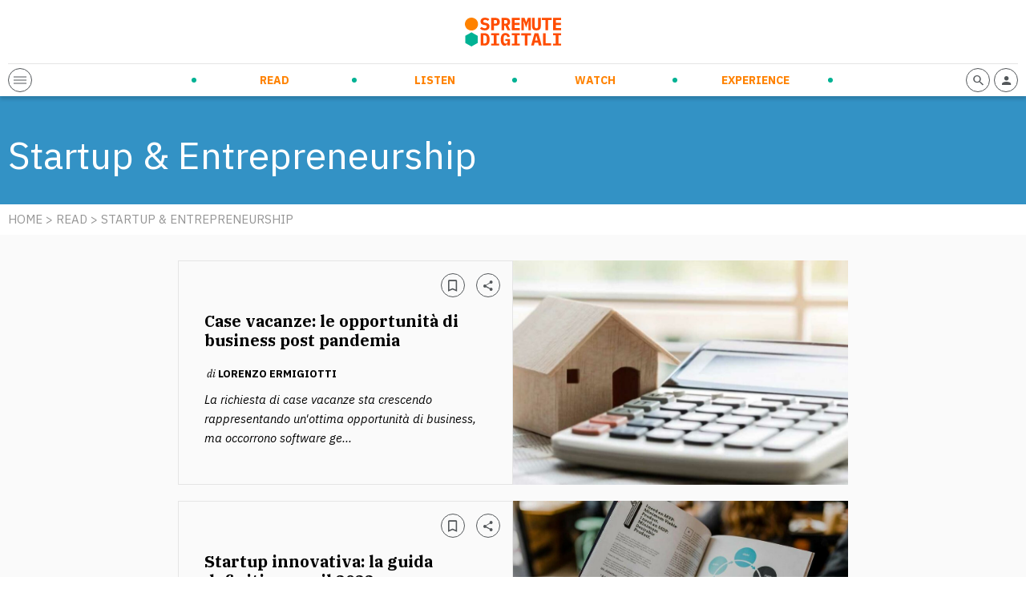

--- FILE ---
content_type: text/html; charset=UTF-8
request_url: https://spremutedigitali.com/argomenti/startup-entrepreneurship/page/2/
body_size: 12595
content:
<!doctype html>
<html class="no-js" lang="it-IT">

<head>
	<meta charset="utf-8">
	<!-- Force IE to use the latest rendering engine available -->
	<meta http-equiv="X-UA-Compatible" content="IE=edge">
	<!-- Mobile Meta -->
	<meta name="viewport" content="width=device-width, initial-scale=1.0">

	<meta class="foundation-mq" name="foundation class" content="CSS">
	<meta name="theme-color" content="#FF4C00">

	<meta name='robots' content='index, follow, max-image-preview:large, max-snippet:-1, max-video-preview:-1' />

<!-- Google Tag Manager for WordPress by gtm4wp.com -->
<script data-cfasync="false" data-pagespeed-no-defer>
	var gtm4wp_datalayer_name = "dataLayer";
	var dataLayer = dataLayer || [];
</script>
<!-- End Google Tag Manager for WordPress by gtm4wp.com -->
	<!-- This site is optimized with the Yoast SEO plugin v21.5 - https://yoast.com/wordpress/plugins/seo/ -->
	<title>Startup &amp; Entrepreneurship Archives | Page 2 of 25 | Spremute Digitali</title>
	<link rel="canonical" href="https://spremutedigitali.com/argomenti/startup-entrepreneurship/page/2/" />
	<link rel="prev" href="https://spremutedigitali.com/argomenti/startup-entrepreneurship/" />
	<link rel="next" href="https://spremutedigitali.com/argomenti/startup-entrepreneurship/page/3/" />
	<meta property="og:locale" content="it_IT" />
	<meta property="og:type" content="article" />
	<meta property="og:title" content="Startup &amp; Entrepreneurship Archives | Page 2 of 25 | Spremute Digitali" />
	<meta property="og:description" content="L’entrepreneurship è la capacità di migliorare qualcosa di esistente in maniera innovativa o di inventare una soluzione che prima non esisteva, come una startup, ad esempio. L’imprenditorialità non è un gioco e bisogna studiare e tenersi aggiornati per competere in un mercato sempre più affollato da imprese innovative. Qui troverai linee guida per avviare e sviluppare un progetto di startup, casi studio da cui prendere ispirazione, ma anche tante informazioni utili sulla situazione dell’ecosistema italiano." />
	<meta property="og:url" content="https://spremutedigitali.com/argomenti/startup-entrepreneurship/" />
	<meta property="og:site_name" content="Spremute Digitali" />
	<meta property="og:image" content="https://spremutedigitali.com/wp-content/uploads/2021/04/2020_spremute-digitali_marchioversione-estesa_C.png" />
	<meta property="og:image:width" content="1147" />
	<meta property="og:image:height" content="352" />
	<meta property="og:image:type" content="image/png" />
	<meta name="twitter:card" content="summary_large_image" />
	<meta name="twitter:site" content="@spremute" />
	<script type="application/ld+json" class="yoast-schema-graph">{"@context":"https://schema.org","@graph":[{"@type":"CollectionPage","@id":"https://spremutedigitali.com/argomenti/startup-entrepreneurship/","url":"https://spremutedigitali.com/argomenti/startup-entrepreneurship/page/2/","name":"Startup &amp; Entrepreneurship Archives | Page 2 of 25 | Spremute Digitali","isPartOf":{"@id":"https://spremutedigitali.com/#website"},"primaryImageOfPage":{"@id":"https://spremutedigitali.com/argomenti/startup-entrepreneurship/page/2/#primaryimage"},"image":{"@id":"https://spremutedigitali.com/argomenti/startup-entrepreneurship/page/2/#primaryimage"},"thumbnailUrl":"https://spremutedigitali.com/wp-content/uploads/2022/07/case-vacanze.jpg","breadcrumb":{"@id":"https://spremutedigitali.com/argomenti/startup-entrepreneurship/page/2/#breadcrumb"},"inLanguage":"it-IT"},{"@type":"ImageObject","inLanguage":"it-IT","@id":"https://spremutedigitali.com/argomenti/startup-entrepreneurship/page/2/#primaryimage","url":"https://spremutedigitali.com/wp-content/uploads/2022/07/case-vacanze.jpg","contentUrl":"https://spremutedigitali.com/wp-content/uploads/2022/07/case-vacanze.jpg","width":1200,"height":675,"caption":"case vananze"},{"@type":"BreadcrumbList","@id":"https://spremutedigitali.com/argomenti/startup-entrepreneurship/page/2/#breadcrumb","itemListElement":[{"@type":"ListItem","position":1,"name":"Home","item":"https://spremutedigitali.com/"},{"@type":"ListItem","position":2,"name":"Startup &amp; Entrepreneurship"}]},{"@type":"WebSite","@id":"https://spremutedigitali.com/#website","url":"https://spremutedigitali.com/","name":"Spremute Digitali","description":"Innovare per crescere","publisher":{"@id":"https://spremutedigitali.com/#organization"},"potentialAction":[{"@type":"SearchAction","target":{"@type":"EntryPoint","urlTemplate":"https://spremutedigitali.com/?s={search_term_string}"},"query-input":"required name=search_term_string"}],"inLanguage":"it-IT"},{"@type":"Organization","@id":"https://spremutedigitali.com/#organization","name":"Spremute Digitali","url":"https://spremutedigitali.com/","logo":{"@type":"ImageObject","inLanguage":"it-IT","@id":"https://spremutedigitali.com/#/schema/logo/image/","url":"https://spremutedigitali.com/wp-content/uploads/2021/04/2020_spremute-digitali_marchioversione-estesa_C.png","contentUrl":"https://spremutedigitali.com/wp-content/uploads/2021/04/2020_spremute-digitali_marchioversione-estesa_C.png","width":1147,"height":352,"caption":"Spremute Digitali"},"image":{"@id":"https://spremutedigitali.com/#/schema/logo/image/"},"sameAs":["https://www.facebook.com/Spremutedigitali","https://twitter.com/spremute","https://www.linkedin.com/company/spremute-digitali/"]}]}</script>
	<!-- / Yoast SEO plugin. -->


<link rel='dns-prefetch' href='//cdn.jsdelivr.net' />
<link rel='dns-prefetch' href='//cdnjs.cloudflare.com' />
<style id='wp-block-library-theme-inline-css' type='text/css'>
.wp-block-audio figcaption{color:#555;font-size:13px;text-align:center}.is-dark-theme .wp-block-audio figcaption{color:hsla(0,0%,100%,.65)}.wp-block-audio{margin:0 0 1em}.wp-block-code{border:1px solid #ccc;border-radius:4px;font-family:Menlo,Consolas,monaco,monospace;padding:.8em 1em}.wp-block-embed figcaption{color:#555;font-size:13px;text-align:center}.is-dark-theme .wp-block-embed figcaption{color:hsla(0,0%,100%,.65)}.wp-block-embed{margin:0 0 1em}.blocks-gallery-caption{color:#555;font-size:13px;text-align:center}.is-dark-theme .blocks-gallery-caption{color:hsla(0,0%,100%,.65)}.wp-block-image figcaption{color:#555;font-size:13px;text-align:center}.is-dark-theme .wp-block-image figcaption{color:hsla(0,0%,100%,.65)}.wp-block-image{margin:0 0 1em}.wp-block-pullquote{border-bottom:4px solid;border-top:4px solid;color:currentColor;margin-bottom:1.75em}.wp-block-pullquote cite,.wp-block-pullquote footer,.wp-block-pullquote__citation{color:currentColor;font-size:.8125em;font-style:normal;text-transform:uppercase}.wp-block-quote{border-left:.25em solid;margin:0 0 1.75em;padding-left:1em}.wp-block-quote cite,.wp-block-quote footer{color:currentColor;font-size:.8125em;font-style:normal;position:relative}.wp-block-quote.has-text-align-right{border-left:none;border-right:.25em solid;padding-left:0;padding-right:1em}.wp-block-quote.has-text-align-center{border:none;padding-left:0}.wp-block-quote.is-large,.wp-block-quote.is-style-large,.wp-block-quote.is-style-plain{border:none}.wp-block-search .wp-block-search__label{font-weight:700}.wp-block-search__button{border:1px solid #ccc;padding:.375em .625em}:where(.wp-block-group.has-background){padding:1.25em 2.375em}.wp-block-separator.has-css-opacity{opacity:.4}.wp-block-separator{border:none;border-bottom:2px solid;margin-left:auto;margin-right:auto}.wp-block-separator.has-alpha-channel-opacity{opacity:1}.wp-block-separator:not(.is-style-wide):not(.is-style-dots){width:100px}.wp-block-separator.has-background:not(.is-style-dots){border-bottom:none;height:1px}.wp-block-separator.has-background:not(.is-style-wide):not(.is-style-dots){height:2px}.wp-block-table{margin:0 0 1em}.wp-block-table td,.wp-block-table th{word-break:normal}.wp-block-table figcaption{color:#555;font-size:13px;text-align:center}.is-dark-theme .wp-block-table figcaption{color:hsla(0,0%,100%,.65)}.wp-block-video figcaption{color:#555;font-size:13px;text-align:center}.is-dark-theme .wp-block-video figcaption{color:hsla(0,0%,100%,.65)}.wp-block-video{margin:0 0 1em}.wp-block-template-part.has-background{margin-bottom:0;margin-top:0;padding:1.25em 2.375em}
</style>
<style id='global-styles-inline-css' type='text/css'>
body{--wp--preset--gradient--vivid-cyan-blue-to-vivid-purple: linear-gradient(135deg,rgba(6,147,227,1) 0%,rgb(155,81,224) 100%);--wp--preset--gradient--light-green-cyan-to-vivid-green-cyan: linear-gradient(135deg,rgb(122,220,180) 0%,rgb(0,208,130) 100%);--wp--preset--gradient--luminous-vivid-amber-to-luminous-vivid-orange: linear-gradient(135deg,rgba(252,185,0,1) 0%,rgba(255,105,0,1) 100%);--wp--preset--gradient--luminous-vivid-orange-to-vivid-red: linear-gradient(135deg,rgba(255,105,0,1) 0%,rgb(207,46,46) 100%);--wp--preset--gradient--very-light-gray-to-cyan-bluish-gray: linear-gradient(135deg,rgb(238,238,238) 0%,rgb(169,184,195) 100%);--wp--preset--gradient--cool-to-warm-spectrum: linear-gradient(135deg,rgb(74,234,220) 0%,rgb(151,120,209) 20%,rgb(207,42,186) 40%,rgb(238,44,130) 60%,rgb(251,105,98) 80%,rgb(254,248,76) 100%);--wp--preset--gradient--blush-light-purple: linear-gradient(135deg,rgb(255,206,236) 0%,rgb(152,150,240) 100%);--wp--preset--gradient--blush-bordeaux: linear-gradient(135deg,rgb(254,205,165) 0%,rgb(254,45,45) 50%,rgb(107,0,62) 100%);--wp--preset--gradient--luminous-dusk: linear-gradient(135deg,rgb(255,203,112) 0%,rgb(199,81,192) 50%,rgb(65,88,208) 100%);--wp--preset--gradient--pale-ocean: linear-gradient(135deg,rgb(255,245,203) 0%,rgb(182,227,212) 50%,rgb(51,167,181) 100%);--wp--preset--gradient--electric-grass: linear-gradient(135deg,rgb(202,248,128) 0%,rgb(113,206,126) 100%);--wp--preset--gradient--midnight: linear-gradient(135deg,rgb(2,3,129) 0%,rgb(40,116,252) 100%);--wp--preset--duotone--dark-grayscale: url('#wp-duotone-dark-grayscale');--wp--preset--duotone--grayscale: url('#wp-duotone-grayscale');--wp--preset--duotone--purple-yellow: url('#wp-duotone-purple-yellow');--wp--preset--duotone--blue-red: url('#wp-duotone-blue-red');--wp--preset--duotone--midnight: url('#wp-duotone-midnight');--wp--preset--duotone--magenta-yellow: url('#wp-duotone-magenta-yellow');--wp--preset--duotone--purple-green: url('#wp-duotone-purple-green');--wp--preset--duotone--blue-orange: url('#wp-duotone-blue-orange');--wp--preset--font-size--small: 13px;--wp--preset--font-size--medium: 20px;--wp--preset--font-size--large: 36px;--wp--preset--font-size--x-large: 42px;--wp--preset--spacing--20: 0.44rem;--wp--preset--spacing--30: 0.67rem;--wp--preset--spacing--40: 1rem;--wp--preset--spacing--50: 1.5rem;--wp--preset--spacing--60: 2.25rem;--wp--preset--spacing--70: 3.38rem;--wp--preset--spacing--80: 5.06rem;--wp--preset--shadow--natural: 6px 6px 9px rgba(0, 0, 0, 0.2);--wp--preset--shadow--deep: 12px 12px 50px rgba(0, 0, 0, 0.4);--wp--preset--shadow--sharp: 6px 6px 0px rgba(0, 0, 0, 0.2);--wp--preset--shadow--outlined: 6px 6px 0px -3px rgba(255, 255, 255, 1), 6px 6px rgba(0, 0, 0, 1);--wp--preset--shadow--crisp: 6px 6px 0px rgba(0, 0, 0, 1);}:where(.is-layout-flex){gap: 0.5em;}body .is-layout-flow > .alignleft{float: left;margin-inline-start: 0;margin-inline-end: 2em;}body .is-layout-flow > .alignright{float: right;margin-inline-start: 2em;margin-inline-end: 0;}body .is-layout-flow > .aligncenter{margin-left: auto !important;margin-right: auto !important;}body .is-layout-constrained > .alignleft{float: left;margin-inline-start: 0;margin-inline-end: 2em;}body .is-layout-constrained > .alignright{float: right;margin-inline-start: 2em;margin-inline-end: 0;}body .is-layout-constrained > .aligncenter{margin-left: auto !important;margin-right: auto !important;}body .is-layout-constrained > :where(:not(.alignleft):not(.alignright):not(.alignfull)){max-width: var(--wp--style--global--content-size);margin-left: auto !important;margin-right: auto !important;}body .is-layout-constrained > .alignwide{max-width: var(--wp--style--global--wide-size);}body .is-layout-flex{display: flex;}body .is-layout-flex{flex-wrap: wrap;align-items: center;}body .is-layout-flex > *{margin: 0;}:where(.wp-block-columns.is-layout-flex){gap: 2em;}.has-vivid-cyan-blue-to-vivid-purple-gradient-background{background: var(--wp--preset--gradient--vivid-cyan-blue-to-vivid-purple) !important;}.has-light-green-cyan-to-vivid-green-cyan-gradient-background{background: var(--wp--preset--gradient--light-green-cyan-to-vivid-green-cyan) !important;}.has-luminous-vivid-amber-to-luminous-vivid-orange-gradient-background{background: var(--wp--preset--gradient--luminous-vivid-amber-to-luminous-vivid-orange) !important;}.has-luminous-vivid-orange-to-vivid-red-gradient-background{background: var(--wp--preset--gradient--luminous-vivid-orange-to-vivid-red) !important;}.has-very-light-gray-to-cyan-bluish-gray-gradient-background{background: var(--wp--preset--gradient--very-light-gray-to-cyan-bluish-gray) !important;}.has-cool-to-warm-spectrum-gradient-background{background: var(--wp--preset--gradient--cool-to-warm-spectrum) !important;}.has-blush-light-purple-gradient-background{background: var(--wp--preset--gradient--blush-light-purple) !important;}.has-blush-bordeaux-gradient-background{background: var(--wp--preset--gradient--blush-bordeaux) !important;}.has-luminous-dusk-gradient-background{background: var(--wp--preset--gradient--luminous-dusk) !important;}.has-pale-ocean-gradient-background{background: var(--wp--preset--gradient--pale-ocean) !important;}.has-electric-grass-gradient-background{background: var(--wp--preset--gradient--electric-grass) !important;}.has-midnight-gradient-background{background: var(--wp--preset--gradient--midnight) !important;}.has-small-font-size{font-size: var(--wp--preset--font-size--small) !important;}.has-medium-font-size{font-size: var(--wp--preset--font-size--medium) !important;}.has-large-font-size{font-size: var(--wp--preset--font-size--large) !important;}.has-x-large-font-size{font-size: var(--wp--preset--font-size--x-large) !important;}
.wp-block-navigation a:where(:not(.wp-element-button)){color: inherit;}
:where(.wp-block-columns.is-layout-flex){gap: 2em;}
.wp-block-pullquote{font-size: 1.5em;line-height: 1.6;}
</style>
<link rel='stylesheet' id='wpo_min-header-0-css' href='https://spremutedigitali.com/wp-content/cache/wpo-minify/1699958698/assets/wpo-minify-header-e7f43ee3.min.css' type='text/css' media='all' />
<link rel='stylesheet' id='splide-css-css' href='https://cdn.jsdelivr.net/npm/@splidejs/splide@latest/dist/css/splide.min.css' type='text/css' media='all' />
<link rel='stylesheet' id='wpo_min-header-2-css' href='https://spremutedigitali.com/wp-content/cache/wpo-minify/1699958698/assets/wpo-minify-header-9c460e52.min.css' type='text/css' media='all' />
<script type='text/javascript' src='https://spremutedigitali.com/wp-includes/js/jquery/jquery.min.js' id='jquery-core-js'></script>
<script type='text/javascript' src='https://spremutedigitali.com/wp-includes/js/jquery/jquery-migrate.min.js' id='jquery-migrate-js'></script>
<link rel="https://api.w.org/" href="https://spremutedigitali.com/wp-json/" /><link rel="alternate" type="application/json" href="https://spremutedigitali.com/wp-json/wp/v2/categories/1995" />		<!-- Custom Logo: hide header text -->
		<style id="custom-logo-css" type="text/css">
			.site-title, .site-description {
				position: absolute;
				clip: rect(1px, 1px, 1px, 1px);
			}
		</style>
		<link type="text/css" rel="stylesheet" href="https://spremutedigitali.com/wp-content/plugins/category-specific-rss-feed-menu/wp_cat_rss_style.css" />

<!-- Google Tag Manager for WordPress by gtm4wp.com -->
<!-- GTM Container placement set to off -->
<script data-cfasync="false" data-pagespeed-no-defer type="text/javascript">
	var dataLayer_content = {"pageTitle":"Startup &amp; Entrepreneurship Archives | Page 2 of 25 | Spremute Digitali","pageCategory":["startup-entrepreneurship"]};
	dataLayer.push( dataLayer_content );
</script>
<script>
	console.warn && console.warn("[GTM4WP] Google Tag Manager container code placement set to OFF !!!");
	console.warn && console.warn("[GTM4WP] Data layer codes are active but GTM container must be loaded using custom coding !!!");
</script>
<!-- End Google Tag Manager for WordPress by gtm4wp.com -->
	
	<!-- Google Tag Manager -->
<script>(function(w,d,s,l,i){w[l]=w[l]||[];w[l].push({'gtm.start':
new Date().getTime(),event:'gtm.js'});var f=d.getElementsByTagName(s)[0],
j=d.createElement(s),dl=l!='dataLayer'?'&l='+l:'';j.async=true;j.src=
'https://www.googletagmanager.com/gtm.js?id='+i+dl;f.parentNode.insertBefore(j,f);
})(window,document,'script','dataLayer','GTM-5ZC383G');</script>
<!-- End Google Tag Manager -->

<!-- Facebook Pixel Code -->
<script>
!function(f,b,e,v,n,t,s)
{if(f.fbq)return;n=f.fbq=function(){n.callMethod?
n.callMethod.apply(n,arguments):n.queue.push(arguments)};
if(!f._fbq)f._fbq=n;n.push=n;n.loaded=!0;n.version='2.0';
n.queue=[];t=b.createElement(e);t.async=!0;
t.src=v;s=b.getElementsByTagName(e)[0];
s.parentNode.insertBefore(t,s)}(window, document,'script',
'https://connect.facebook.net/en_US/fbevents.js');
fbq('init', '136881425077259');
fbq('track', 'PageView');
</script>
<!-- End Facebook Pixel Code -->
<meta name="facebook-domain-verification" content="tuhs1vfe9dvm7nh1notpuiej5bb4qf" />

<style>
.wp-embedded-content {max-width: 100% !important;}
@media print, screen and (max-width: 1023px) {
.header-bottom-sd-content-center {visibility: hidden;opacity: 0;position: absolute;width: 100%;left: 0;padding: 10px;}
  .open-header .header-bottom-sd-content-center {visibility: visible;opacity: 1;}
  .header-bottom-sd-icon-left, .header-bottom-sd-icon-right {position: relative;z-index: +1;}
.sd-blog-author {margin-bottom: 20px !important;}
.sd-post-preview-big-image {
    width: 100%;
}
.sd-post-preview-big-content {
    width: 100%;
}
}
</style>

	<link rel="preconnect" href="https://fonts.gstatic.com">
	<link href="https://fonts.googleapis.com/css2?family=IBM+Plex+Mono&family=IBM+Plex+Sans:ital,wght@0,400;0,700;1,400&family=IBM+Plex+Serif:ital,wght@0,400;0,700;1,400&display=swap" rel="stylesheet">
	<link rel="preconnect" href="https://cdn.flipboard.com">
	<link rel="preconnect" href="https://cdn.jsdelivr.net">
	<link rel="preconnect" href="https://cdnjs.cloudflare.com">
	<link rel="preconnect" href="https://connect.facebook.net">
	<link rel="preconnect" href="https://fonts.googleapis.com">
	<link rel="preconnect" href="https://fonts.gstatic.com">
	<link rel="preconnect" href="https://seedble.activehosted.com">
	<link rel="preconnect" href="https://www.google-analytics.com">
	<link rel="preconnect" href="https://www.googletagmanager.com">
<link rel="icon" href="https://spremutedigitali.com/wp-content/uploads/2021/03/cropped-favicon-32x32.png" sizes="32x32" />
<link rel="icon" href="https://spremutedigitali.com/wp-content/uploads/2021/03/cropped-favicon-192x192.png" sizes="192x192" />
<link rel="apple-touch-icon" href="https://spremutedigitali.com/wp-content/uploads/2021/03/cropped-favicon-180x180.png" />
<meta name="msapplication-TileImage" content="https://spremutedigitali.com/wp-content/uploads/2021/03/cropped-favicon-270x270.png" />
<noscript><style id="rocket-lazyload-nojs-css">.rll-youtube-player, [data-lazy-src]{display:none !important;}</style></noscript>
	<link rel="preload" href="/wp-content/themes/spremutedigitali/assets/styles/font/sd-icons.woff2" as="font" type="font/woff2" crossorigin>

</head>

<body class="archive paged category category-startup-entrepreneurship category-1995 paged-2 category-paged-2">
	<!-- Google Tag Manager (noscript) -->
	<noscript><iframe src="https://www.googletagmanager.com/ns.html?id=GTM-5ZC383G" height="0" width="0" style="display:none;visibility:hidden"></iframe></noscript>
	<!-- End Google Tag Manager (noscript) -->
		<header class="header" role="banner">
		<div class="row">
			<div class="column">
				<div class="header-top">
											<a href="https://spremutedigitali.com">
							<img src="data:image/svg+xml,%3Csvg%20xmlns='http://www.w3.org/2000/svg'%20viewBox='0%200%200%200'%3E%3C/svg%3E" alt="Spremute Digitali" data-lazy-src="https://spremutedigitali.com/wp-content/themes/spremutedigitali/assets/images/logo.svg"><noscript><img src="https://spremutedigitali.com/wp-content/themes/spremutedigitali/assets/images/logo.svg" alt="Spremute Digitali"></noscript>
						</a>
										<div class="header-adsense">
											</div>
					<div class="header-adsense-mobile">
											</div>
				</div>
				<div class="header-bottom">
					<div class="header-bottom-sd-icon-left">
						<span class="sd-icon sd-menu-opener">
							<div></div>
							<div></div>
							<div></div>
						</span>
					</div>
					<div class="header-bottom-sd-content-center">
						<ul id="menu-menu-principale" class="nav clearfix uppercase"><li id="menu-item-33" class="sd-menu-read menu-item menu-item-type-post_type menu-item-object-page current-menu-ancestor current-menu-parent current_page_parent current_page_ancestor menu-item-has-children menu-item-33 current"><a href="https://spremutedigitali.com/read/">Read</a>
<ul class="sub-menu">
	<li id="menu-item-88082" class="menu-item menu-item-type-taxonomy menu-item-object-category current-menu-item menu-item-88082 current"><a href="https://spremutedigitali.com/argomenti/startup-entrepreneurship/" aria-current="page">Startup &amp; Entrepreneurship</a></li>
	<li id="menu-item-88076" class="menu-item menu-item-type-taxonomy menu-item-object-category menu-item-88076"><a href="https://spremutedigitali.com/argomenti/corporate-innovation/">Corporate Innovation</a></li>
	<li id="menu-item-88079" class="menu-item menu-item-type-taxonomy menu-item-object-category menu-item-88079"><a href="https://spremutedigitali.com/argomenti/new-ways-of-working/">New Ways of Working</a></li>
	<li id="menu-item-88077" class="menu-item menu-item-type-taxonomy menu-item-object-category menu-item-88077"><a href="https://spremutedigitali.com/argomenti/future-trends-tech/">Future Trends &amp; Tech</a></li>
	<li id="menu-item-88078" class="menu-item menu-item-type-taxonomy menu-item-object-category menu-item-88078"><a href="https://spremutedigitali.com/argomenti/marketing-communication/">Marketing &amp; Communication</a></li>
	<li id="menu-item-88081" class="menu-item menu-item-type-taxonomy menu-item-object-category menu-item-88081"><a href="https://spremutedigitali.com/argomenti/personal-empowerment/">Personal Empowerment</a></li>
	<li id="menu-item-88080" class="menu-item menu-item-type-taxonomy menu-item-object-category menu-item-88080"><a href="https://spremutedigitali.com/argomenti/news-press/">News and Press</a></li>
</ul>
</li>
<li id="menu-item-31" class="sd-menu-listen menu-item menu-item-type-post_type menu-item-object-page menu-item-has-children menu-item-31"><a href="https://spremutedigitali.com/listen/">Listen</a>
<ul class="sub-menu">
	<li id="menu-item-89430" class="menu-item menu-item-type-taxonomy menu-item-object-categoria_listen menu-item-89430"><a href="https://spremutedigitali.com/show/daily-orange-squeeze/">Daily Orange Squeeze</a></li>
	<li id="menu-item-88083" class="menu-item menu-item-type-taxonomy menu-item-object-categoria_listen menu-item-88083"><a href="https://spremutedigitali.com/show/audiospremute/">Audiospremute</a></li>
</ul>
</li>
<li id="menu-item-32" class="sd-menu-watch menu-item menu-item-type-post_type menu-item-object-page menu-item-has-children menu-item-32"><a href="https://spremutedigitali.com/watch/">Watch</a>
<ul class="sub-menu">
	<li id="menu-item-88095" class="menu-item menu-item-type-taxonomy menu-item-object-categoria_watch menu-item-88095"><a href="https://spremutedigitali.com/categoria_watch/videospremute/">Videospremute</a></li>
</ul>
</li>
<li id="menu-item-30" class="sd-menu-experience menu-item menu-item-type-post_type menu-item-object-page menu-item-has-children menu-item-30"><a href="https://spremutedigitali.com/experience/">Experience</a>
<ul class="sub-menu">
	<li id="menu-item-88113" class="menu-item menu-item-type-post_type menu-item-object-page menu-item-88113"><a href="https://spremutedigitali.com/eventi-in-corso/">Eventi in corso</a></li>
	<li id="menu-item-88110" class="menu-item menu-item-type-post_type menu-item-object-page menu-item-88110"><a href="https://spremutedigitali.com/prossimi-eventi/">Prossimi eventi</a></li>
	<li id="menu-item-88112" class="menu-item menu-item-type-post_type menu-item-object-page menu-item-88112"><a href="https://spremutedigitali.com/eventi-passati/">Eventi passati</a></li>
	<li id="menu-item-88111" class="menu-item menu-item-type-post_type menu-item-object-page menu-item-88111"><a href="https://spremutedigitali.com/media-partnership/">Media partnership</a></li>
	<li id="menu-item-88114" class="menu-item menu-item-type-post_type menu-item-object-page menu-item-88114"><a href="https://spremutedigitali.com/calendario/">Calendario</a></li>
</ul>
</li>
</ul>						<div class="sd-secondary-menu">
							
							<div class="sd-social-menu">
								<a rel="nofollow" href="https://www.instagram.com/spremutedigitali/" target="_blank"><span class="sd-icon-social sd-icon-social-instagram"><i class="icon-instagram"></i></span></a><a rel="nofollow" href="https://www.youtube.com/c/SpremuteDigitali" target="_blank"><span class="sd-icon-social sd-icon-social-youtube"><i class="icon-youtube"></i></span></a><a rel="nofollow" href="https://twitter.com/spremute" target="_blank"><span class="sd-icon-social sd-icon-social-twitter"><i class="icon-twitter"></i></span></a><a rel="nofollow" href="https://www.facebook.com/Spremutedigitali" target="_blank"><span class="sd-icon-social sd-icon-social-facebook"><i class="icon-facebook"></i></span></a><a rel="nofollow" href="https://it.linkedin.com/company/spremute-digitali" target="_blank"><span class="sd-icon-social sd-icon-social-linkedin"><i class="icon-linkedin"></i></span></a>							</div>

						</div>
					</div>
					<div class="header-bottom-sd-icon-right">

												<a rel="nofollow" href="https://spremutedigitali.com/i-tuoi-contenuti/">
							<span class="sd-icon"><i class="icon-profile"></i></span>
						</a>
						<span class="sd-icon toggle-search-form"><i class="icon-search"></i></span>
					</div>
				</div>
			</div>
		</div>
	</header> <!-- end .header -->


	<div class="off-canvas-wrapper transition-fade" id="swup">
		<div class="off-canvas-content" data-off-canvas-content>
<div class="content">

	<div class="bg-read pt-40 pb-20">
		<div class="row">
			<div class="column">
				<h1 class="txt bianco">Startup &amp; Entrepreneurship</h1>
							</div>
		</div>
	</div>
	<div class="bg-bianco pt-10 pb-10">
		<div class="row">
			<div class="column">
				<p class="txt caps grigio testo-medio">
					<a href="https://spremutedigitali.com" class="txt grigio">HOME</a>
					>
										<a href="https://spremutedigitali.com/read/" class="txt grigio">Read</a>
					>
					Startup &amp; Entrepreneurship				</p>
			</div>
		</div>
	</div>




	<div class="full-row bg-grigio-chiarissimo padding2rem pagination-read">
		<div class="row">

							
					
<div class="column large-8 large-offset-2 end padding-bottom-20">
    <a href="https://spremutedigitali.com/case-vacanze-business-post-pandemia/">
        <div class="sd-post-preview-big sd-post-preview-category bg-grigio-chiarissimo" data-equalizer>
            <div data-bg="https://spremutedigitali.com/wp-content/uploads/2022/07/case-vacanze-1024x576.jpg" class="float-right bg-cover sd-post-preview-big-image rocket-lazyload" data-equalizer-watch style=""></div>
            <div class="float-right sd-post-preview-big-content centra-verticale" data-equalizer-watch>
                <div>

                    <h3 class="txt serif bold sottotitolo-piccolo">Case vacanze: le opportunità di business post pandemia</h3>


                                        <div class="sd-post-preview-author">
                                                <p class="txt testo-piccolo"><span class="txt serif italic">di</span> <span class="txt sans bold caps">Lorenzo Ermigiotti</span></p>
                    </div>

                    <p class="txt sans italic testo-medio mt-10 line-height-16">La richiesta di case vacanze sta crescendo rappresentando un'ottima opportunità di business, ma occorrono software ge...</p>

                    <div class="sd-post-preview-big-icons">
                        <span class="sd-icon" data-bookmark="99775"><i class="icon-bookmark"></i></span>
                        <span class="sd-icon" data-share="https://spremutedigitali.com/case-vacanze-business-post-pandemia/"><i class="icon-share"></i></span>
                    </div>

                </div>
            </div>
            <div class="clear"></div>
        </div>
    </a>
</div>				
					
<div class="column large-8 large-offset-2 end padding-bottom-20">
    <a href="https://spremutedigitali.com/startup-innovativa-requisiti-agevolazioni/">
        <div class="sd-post-preview-big sd-post-preview-category bg-grigio-chiarissimo" data-equalizer>
            <div data-bg="https://spremutedigitali.com/wp-content/uploads/2022/04/guida-startup-innovative-1024x683.jpg" class="float-right bg-cover sd-post-preview-big-image rocket-lazyload" data-equalizer-watch style=""></div>
            <div class="float-right sd-post-preview-big-content centra-verticale" data-equalizer-watch>
                <div>

                    <h3 class="txt serif bold sottotitolo-piccolo">Startup innovativa: la guida definitiva per il 2022</h3>


                                        <div class="sd-post-preview-author">
                                                <p class="txt testo-piccolo"><span class="txt serif italic">di</span> <span class="txt sans bold caps">Edoardo Marcis</span></p>
                    </div>

                    <p class="txt sans italic testo-medio mt-10 line-height-16">Idea, validazione e go-to-market sono i tre passi necessari per passare dall’essere un individuo con un progetto a fa...</p>

                    <div class="sd-post-preview-big-icons">
                        <span class="sd-icon" data-bookmark="99185"><i class="icon-bookmark"></i></span>
                        <span class="sd-icon" data-share="https://spremutedigitali.com/startup-innovativa-requisiti-agevolazioni/"><i class="icon-share"></i></span>
                    </div>

                </div>
            </div>
            <div class="clear"></div>
        </div>
    </a>
</div>				
					
<div class="column large-8 large-offset-2 end padding-bottom-20">
    <a href="https://spremutedigitali.com/startup-e-bandi/">
        <div class="sd-post-preview-big sd-post-preview-category bg-grigio-chiarissimo" data-equalizer>
            <div data-bg="https://spremutedigitali.com/wp-content/uploads/2022/04/startup-e-bandi-coppia-vincente-1024x682.jpg" class="float-right bg-cover sd-post-preview-big-image rocket-lazyload" data-equalizer-watch style=""></div>
            <div class="float-right sd-post-preview-big-content centra-verticale" data-equalizer-watch>
                <div>

                    <h3 class="txt serif bold sottotitolo-piccolo">Startup e Bandi, una coppia vincente</h3>


                                        <div class="sd-post-preview-author">
                        <img src="data:image/svg+xml,%3Csvg%20xmlns='http://www.w3.org/2000/svg'%20viewBox='0%200%200%200'%3E%3C/svg%3E" class="sd-post-preview-author-img" alt="Elisa Enrile" data-lazy-src="https://spremutedigitali.com/wp-content/uploads/2022/01/Elisa-Enrile-251x300.jpeg"><noscript><img src="https://spremutedigitali.com/wp-content/uploads/2022/01/Elisa-Enrile-251x300.jpeg" class="sd-post-preview-author-img" alt="Elisa Enrile"></noscript>                        <p class="txt testo-piccolo"><span class="txt serif italic">di</span> <span class="txt sans bold caps">Elisa Enrile</span></p>
                    </div>

                    <p class="txt sans italic testo-medio mt-10 line-height-16">Un'impresa per esistere necessita di un team, di una vision condivisa, di obiettivi comuni e di risorse economiche. P...</p>

                    <div class="sd-post-preview-big-icons">
                        <span class="sd-icon" data-bookmark="99072"><i class="icon-bookmark"></i></span>
                        <span class="sd-icon" data-share="https://spremutedigitali.com/startup-e-bandi/"><i class="icon-share"></i></span>
                    </div>

                </div>
            </div>
            <div class="clear"></div>
        </div>
    </a>
</div>				
					
<div class="column large-8 large-offset-2 end padding-bottom-20">
    <a href="https://spremutedigitali.com/digitalizzazione-settore-cargo/">
        <div class="sd-post-preview-big sd-post-preview-category bg-grigio-chiarissimo" data-equalizer>
            <div data-bg="https://spremutedigitali.com/wp-content/uploads/2022/04/settore-cargo-aereo-cargo-start-1024x683.jpg" class="float-right bg-cover sd-post-preview-big-image rocket-lazyload" data-equalizer-watch style=""></div>
            <div class="float-right sd-post-preview-big-content centra-verticale" data-equalizer-watch>
                <div>

                    <h3 class="txt serif bold sottotitolo-piccolo">Settore Cargo: quali gap possono colmare la digitalizzazione e le nuove tecnologie?</h3>


                                        <div class="sd-post-preview-author">
                                                <p class="txt testo-piccolo"><span class="txt serif italic">di</span> <span class="txt sans bold caps">Lorenzo Ermigiotti</span></p>
                    </div>

                    <p class="txt sans italic testo-medio mt-10 line-height-16">Quali sono i gap da colmare per il settore cargo aereo italiano? E quali le nuove tecnologie su cui puntare per favor...</p>

                    <div class="sd-post-preview-big-icons">
                        <span class="sd-icon" data-bookmark="98885"><i class="icon-bookmark"></i></span>
                        <span class="sd-icon" data-share="https://spremutedigitali.com/digitalizzazione-settore-cargo/"><i class="icon-share"></i></span>
                    </div>

                </div>
            </div>
            <div class="clear"></div>
        </div>
    </a>
</div>				
					
<div class="column large-8 large-offset-2 end padding-bottom-20">
    <a href="https://spremutedigitali.com/fare-startup-in-italia/">
        <div class="sd-post-preview-big sd-post-preview-category bg-grigio-chiarissimo" data-equalizer>
            <div data-bg="https://spremutedigitali.com/wp-content/uploads/2022/03/fare-startup-in-italia-e-possibile-1024x684.jpg" class="float-right bg-cover sd-post-preview-big-image rocket-lazyload" data-equalizer-watch style=""></div>
            <div class="float-right sd-post-preview-big-content centra-verticale" data-equalizer-watch>
                <div>

                    <h3 class="txt serif bold sottotitolo-piccolo">Fare Startup in Italia è possibile</h3>


                                        <div class="sd-post-preview-author">
                        <img src="data:image/svg+xml,%3Csvg%20xmlns='http://www.w3.org/2000/svg'%20viewBox='0%200%200%200'%3E%3C/svg%3E" class="sd-post-preview-author-img" alt="Andrea Solimene" data-lazy-src="https://spremutedigitali.com/wp-content/uploads/2021/04/andrea-bio-130x130-1.png"><noscript><img src="https://spremutedigitali.com/wp-content/uploads/2021/04/andrea-bio-130x130-1.png" class="sd-post-preview-author-img" alt="Andrea Solimene"></noscript>                        <p class="txt testo-piccolo"><span class="txt serif italic">di</span> <span class="txt sans bold caps">Andrea Solimene</span></p>
                    </div>

                    <p class="txt sans italic testo-medio mt-10 line-height-16">Nonostante le difficoltà burocratiche, i limiti culturali e la crisi post-covid, fare startup in italia è possibile, ...</p>

                    <div class="sd-post-preview-big-icons">
                        <span class="sd-icon" data-bookmark="98416"><i class="icon-bookmark"></i></span>
                        <span class="sd-icon" data-share="https://spremutedigitali.com/fare-startup-in-italia/"><i class="icon-share"></i></span>
                    </div>

                </div>
            </div>
            <div class="clear"></div>
        </div>
    </a>
</div>				
					
<div class="column large-8 large-offset-2 end padding-bottom-20">
    <a href="https://spremutedigitali.com/fattori-critici-successo-startup/">
        <div class="sd-post-preview-big sd-post-preview-category bg-grigio-chiarissimo" data-equalizer>
            <div data-bg="https://spremutedigitali.com/wp-content/uploads/2022/03/fattori-critici-successo-startup-1024x682.jpg" class="float-right bg-cover sd-post-preview-big-image rocket-lazyload" data-equalizer-watch style=""></div>
            <div class="float-right sd-post-preview-big-content centra-verticale" data-equalizer-watch>
                <div>

                    <h3 class="txt serif bold sottotitolo-piccolo">Quali sono i 5 fattori critici che determinano il successo di una startup?</h3>


                                        <div class="sd-post-preview-author">
                        <img src="data:image/svg+xml,%3Csvg%20xmlns='http://www.w3.org/2000/svg'%20viewBox='0%200%200%200'%3E%3C/svg%3E" class="sd-post-preview-author-img" alt="Elisa Enrile" data-lazy-src="https://spremutedigitali.com/wp-content/uploads/2022/01/Elisa-Enrile-251x300.jpeg"><noscript><img src="https://spremutedigitali.com/wp-content/uploads/2022/01/Elisa-Enrile-251x300.jpeg" class="sd-post-preview-author-img" alt="Elisa Enrile"></noscript>                        <p class="txt testo-piccolo"><span class="txt serif italic">di</span> <span class="txt sans bold caps">Elisa Enrile</span></p>
                    </div>

                    <p class="txt sans italic testo-medio mt-10 line-height-16">Cosa occorre a una Startup per arrivare al successo? Ricordiamoci che una Startup è un'impresa innovativa che deve av...</p>

                    <div class="sd-post-preview-big-icons">
                        <span class="sd-icon" data-bookmark="98161"><i class="icon-bookmark"></i></span>
                        <span class="sd-icon" data-share="https://spremutedigitali.com/fattori-critici-successo-startup/"><i class="icon-share"></i></span>
                    </div>

                </div>
            </div>
            <div class="clear"></div>
        </div>
    </a>
</div>				
					
<div class="column large-8 large-offset-2 end padding-bottom-20">
    <a href="https://spremutedigitali.com/finanziamenti-contributi-imprenditoria-femminile/">
        <div class="sd-post-preview-big sd-post-preview-category bg-grigio-chiarissimo" data-equalizer>
            <div data-bg="https://spremutedigitali.com/wp-content/uploads/2022/03/imprenditoria-femminile-contributi-finanziamenti.jpg" class="float-right bg-cover sd-post-preview-big-image rocket-lazyload" data-equalizer-watch style=""></div>
            <div class="float-right sd-post-preview-big-content centra-verticale" data-equalizer-watch>
                <div>

                    <h3 class="txt serif bold sottotitolo-piccolo">Imprenditoria femminile 2022: come funzionano i finanziamenti agevolati e i contributi a fondo perduto</h3>


                                        <div class="sd-post-preview-author">
                        <img src="data:image/svg+xml,%3Csvg%20xmlns='http://www.w3.org/2000/svg'%20viewBox='0%200%200%200'%3E%3C/svg%3E" class="sd-post-preview-author-img" alt="Alessandra Todisco" data-lazy-src="https://spremutedigitali.com/wp-content/uploads/2022/01/Alessandra-Todisco-225x300.jpg"><noscript><img src="https://spremutedigitali.com/wp-content/uploads/2022/01/Alessandra-Todisco-225x300.jpg" class="sd-post-preview-author-img" alt="Alessandra Todisco"></noscript>                        <p class="txt testo-piccolo"><span class="txt serif italic">di</span> <span class="txt sans bold caps">Alessandra Todisco</span></p>
                    </div>

                    <p class="txt sans italic testo-medio mt-10 line-height-16">Scopriamo come funzionano i finanziamenti agevolati e i contributi a fondo perduto che il Governo, Enti e associazion...</p>

                    <div class="sd-post-preview-big-icons">
                        <span class="sd-icon" data-bookmark="97907"><i class="icon-bookmark"></i></span>
                        <span class="sd-icon" data-share="https://spremutedigitali.com/finanziamenti-contributi-imprenditoria-femminile/"><i class="icon-share"></i></span>
                    </div>

                </div>
            </div>
            <div class="clear"></div>
        </div>
    </a>
</div>				
					
<div class="column large-8 large-offset-2 end padding-bottom-20">
    <a href="https://spremutedigitali.com/motivi-fallimento-startup/">
        <div class="sd-post-preview-big sd-post-preview-category bg-grigio-chiarissimo" data-equalizer>
            <div data-bg="https://spremutedigitali.com/wp-content/uploads/2022/02/startup-best-practices-per-evitare-fallimento.jpg" class="float-right bg-cover sd-post-preview-big-image rocket-lazyload" data-equalizer-watch style=""></div>
            <div class="float-right sd-post-preview-big-content centra-verticale" data-equalizer-watch>
                <div>

                    <h3 class="txt serif bold sottotitolo-piccolo">Startup Best Practices: consigli pratici per evitare il fallimento</h3>


                                        <div class="sd-post-preview-author">
                        <img src="data:image/svg+xml,%3Csvg%20xmlns='http://www.w3.org/2000/svg'%20viewBox='0%200%200%200'%3E%3C/svg%3E" class="sd-post-preview-author-img" alt="Uberto Saltarelli" data-lazy-src="https://spremutedigitali.com/wp-content/uploads/2021/04/uberto_saltarelli-130x130-1.png"><noscript><img src="https://spremutedigitali.com/wp-content/uploads/2021/04/uberto_saltarelli-130x130-1.png" class="sd-post-preview-author-img" alt="Uberto Saltarelli"></noscript>                        <p class="txt testo-piccolo"><span class="txt serif italic">di</span> <span class="txt sans bold caps">Uberto Saltarelli</span></p>
                    </div>

                    <p class="txt sans italic testo-medio mt-10 line-height-16">Lo scorso anno, in Italia, sono nate pi&#xF9; di 1300 startup (+10,4%-2020); il dato sottolinea il trend in crescita ...</p>

                    <div class="sd-post-preview-big-icons">
                        <span class="sd-icon" data-bookmark="97648"><i class="icon-bookmark"></i></span>
                        <span class="sd-icon" data-share="https://spremutedigitali.com/motivi-fallimento-startup/"><i class="icon-share"></i></span>
                    </div>

                </div>
            </div>
            <div class="clear"></div>
        </div>
    </a>
</div>				
					
<div class="column large-8 large-offset-2 end padding-bottom-20">
    <a href="https://spremutedigitali.com/record-exit-startup-donne/">
        <div class="sd-post-preview-big sd-post-preview-category bg-grigio-chiarissimo" data-equalizer>
            <div data-bg="https://spremutedigitali.com/wp-content/uploads/2022/02/startup-femminili-exit-record-europa.jpg" class="float-right bg-cover sd-post-preview-big-image rocket-lazyload" data-equalizer-watch style=""></div>
            <div class="float-right sd-post-preview-big-content centra-verticale" data-equalizer-watch>
                <div>

                    <h3 class="txt serif bold sottotitolo-piccolo">Perché le startup a conduzione femminile fanno più exit?</h3>


                                        <div class="sd-post-preview-author">
                        <img src="data:image/svg+xml,%3Csvg%20xmlns='http://www.w3.org/2000/svg'%20viewBox='0%200%200%200'%3E%3C/svg%3E" class="sd-post-preview-author-img" alt="Letizia Rogolino" data-lazy-src="https://spremutedigitali.com/wp-content/uploads/2022/02/Letizia_Rogolino-225x300.jpg"><noscript><img src="https://spremutedigitali.com/wp-content/uploads/2022/02/Letizia_Rogolino-225x300.jpg" class="sd-post-preview-author-img" alt="Letizia Rogolino"></noscript>                        <p class="txt testo-piccolo"><span class="txt serif italic">di</span> <span class="txt sans bold caps">Letizia Rogolino</span></p>
                    </div>

                    <p class="txt sans italic testo-medio mt-10 line-height-16">Elaborando i dati pubblicati da Dealroom, il sito britannico Sifted ha condotto un&#x2019;analisi interessante, evide...</p>

                    <div class="sd-post-preview-big-icons">
                        <span class="sd-icon" data-bookmark="97373"><i class="icon-bookmark"></i></span>
                        <span class="sd-icon" data-share="https://spremutedigitali.com/record-exit-startup-donne/"><i class="icon-share"></i></span>
                    </div>

                </div>
            </div>
            <div class="clear"></div>
        </div>
    </a>
</div>				
					
<div class="column large-8 large-offset-2 end padding-bottom-20">
    <a href="https://spremutedigitali.com/imparare-dal-fallimento-delle-faang/">
        <div class="sd-post-preview-big sd-post-preview-category bg-grigio-chiarissimo" data-equalizer>
            <div data-bg="https://spremutedigitali.com/wp-content/uploads/2022/02/imparare-dal-fallimento-delle-faang.png" class="float-right bg-cover sd-post-preview-big-image rocket-lazyload" data-equalizer-watch style=""></div>
            <div class="float-right sd-post-preview-big-content centra-verticale" data-equalizer-watch>
                <div>

                    <h3 class="txt serif bold sottotitolo-piccolo">Come imparare dal fallimento delle FAANG?</h3>


                                        <div class="sd-post-preview-author">
                        <img src="data:image/svg+xml,%3Csvg%20xmlns='http://www.w3.org/2000/svg'%20viewBox='0%200%200%200'%3E%3C/svg%3E" class="sd-post-preview-author-img" alt="Gianmarco Monaco" data-lazy-src="https://spremutedigitali.com/wp-content/uploads/2021/04/Gianmarco-Monaco-1-130x130-1.png"><noscript><img src="https://spremutedigitali.com/wp-content/uploads/2021/04/Gianmarco-Monaco-1-130x130-1.png" class="sd-post-preview-author-img" alt="Gianmarco Monaco"></noscript>                        <p class="txt testo-piccolo"><span class="txt serif italic">di</span> <span class="txt sans bold caps">Gianmarco Monaco</span></p>
                    </div>

                    <p class="txt sans italic testo-medio mt-10 line-height-16">Il fallimento &#xE8; qualcosa che nel mondo del business viene costantemente proposto come valore negativo. Molto spe...</p>

                    <div class="sd-post-preview-big-icons">
                        <span class="sd-icon" data-bookmark="97392"><i class="icon-bookmark"></i></span>
                        <span class="sd-icon" data-share="https://spremutedigitali.com/imparare-dal-fallimento-delle-faang/"><i class="icon-share"></i></span>
                    </div>

                </div>
            </div>
            <div class="clear"></div>
        </div>
    </a>
</div>				
					
<div class="column large-8 large-offset-2 end padding-bottom-20">
    <a href="https://spremutedigitali.com/diventare-startup-unicorno/">
        <div class="sd-post-preview-big sd-post-preview-category bg-grigio-chiarissimo" data-equalizer>
            <div data-bg="https://spremutedigitali.com/wp-content/uploads/2022/02/da-startup-a-unicorno-1024x805.jpg" class="float-right bg-cover sd-post-preview-big-image rocket-lazyload" data-equalizer-watch style=""></div>
            <div class="float-right sd-post-preview-big-content centra-verticale" data-equalizer-watch>
                <div>

                    <h3 class="txt serif bold sottotitolo-piccolo">Da Startup a Unicorno: come si arriva a fare il grande salto</h3>


                                        <div class="sd-post-preview-author">
                        <img src="data:image/svg+xml,%3Csvg%20xmlns='http://www.w3.org/2000/svg'%20viewBox='0%200%200%200'%3E%3C/svg%3E" class="sd-post-preview-author-img" alt="Elisa Enrile" data-lazy-src="https://spremutedigitali.com/wp-content/uploads/2022/01/Elisa-Enrile-251x300.jpeg"><noscript><img src="https://spremutedigitali.com/wp-content/uploads/2022/01/Elisa-Enrile-251x300.jpeg" class="sd-post-preview-author-img" alt="Elisa Enrile"></noscript>                        <p class="txt testo-piccolo"><span class="txt serif italic">di</span> <span class="txt sans bold caps">Elisa Enrile</span></p>
                    </div>

                    <p class="txt sans italic testo-medio mt-10 line-height-16">Nelle rappresentazioni medievali &#xE8; comune trovare animali dalle fattezze di piccoli cavalli bianchi con un corno...</p>

                    <div class="sd-post-preview-big-icons">
                        <span class="sd-icon" data-bookmark="97291"><i class="icon-bookmark"></i></span>
                        <span class="sd-icon" data-share="https://spremutedigitali.com/diventare-startup-unicorno/"><i class="icon-share"></i></span>
                    </div>

                </div>
            </div>
            <div class="clear"></div>
        </div>
    </a>
</div>				
					
<div class="column large-8 large-offset-2 end padding-bottom-20">
    <a href="https://spremutedigitali.com/passaggi-per-trasformazione-digitale-di-successo/">
        <div class="sd-post-preview-big sd-post-preview-category bg-grigio-chiarissimo" data-equalizer>
            <div data-bg="https://spremutedigitali.com/wp-content/uploads/2022/01/vendere-online-con-ecommerce-di-successo.jpg" class="float-right bg-cover sd-post-preview-big-image rocket-lazyload" data-equalizer-watch style=""></div>
            <div class="float-right sd-post-preview-big-content centra-verticale" data-equalizer-watch>
                <div>

                    <h3 class="txt serif bold sottotitolo-piccolo">5 step da attuare per una trasformazione digitale completa e di successo</h3>


                                        <div class="sd-post-preview-author">
                        <img src="data:image/svg+xml,%3Csvg%20xmlns='http://www.w3.org/2000/svg'%20viewBox='0%200%200%200'%3E%3C/svg%3E" class="sd-post-preview-author-img" alt="Alessandra Todisco" data-lazy-src="https://spremutedigitali.com/wp-content/uploads/2022/01/Alessandra-Todisco-225x300.jpg"><noscript><img src="https://spremutedigitali.com/wp-content/uploads/2022/01/Alessandra-Todisco-225x300.jpg" class="sd-post-preview-author-img" alt="Alessandra Todisco"></noscript>                        <p class="txt testo-piccolo"><span class="txt serif italic">di</span> <span class="txt sans bold caps">Alessandra Todisco</span></p>
                    </div>

                    <p class="txt sans italic testo-medio mt-10 line-height-16">Cosa si intende davvero con l&#x2019;espressione trasformazione digitale? In un contesto storico segnato fortemente d...</p>

                    <div class="sd-post-preview-big-icons">
                        <span class="sd-icon" data-bookmark="97041"><i class="icon-bookmark"></i></span>
                        <span class="sd-icon" data-share="https://spremutedigitali.com/passaggi-per-trasformazione-digitale-di-successo/"><i class="icon-share"></i></span>
                    </div>

                </div>
            </div>
            <div class="clear"></div>
        </div>
    </a>
</div>				
				<div class="column">
					<div class="page-navigation"><ul class='pagination'>
	<li><a class="prev" href="https://spremutedigitali.com/argomenti/startup-entrepreneurship/">Indietro</a></li>
	<li><a class="" href="https://spremutedigitali.com/argomenti/startup-entrepreneurship/">1</a></li>
	<li><span aria-current="page" class=" current">2</a></li>
	<li><a class="" href="https://spremutedigitali.com/argomenti/startup-entrepreneurship/page/3/">3</a></li>
	<li><a class="" href="https://spremutedigitali.com/argomenti/startup-entrepreneurship/page/4/">4</a></li>
	<li><a class="" href="https://spremutedigitali.com/argomenti/startup-entrepreneurship/page/5/">5</a></li>
	<li><a class="" href="https://spremutedigitali.com/argomenti/startup-entrepreneurship/page/6/">6</a></li>
	<li><a class="" href="https://spremutedigitali.com/argomenti/startup-entrepreneurship/page/7/">7</a></li>
	<li><span class='dots'>&hellip;</span></li>
	<li><a class="" href="https://spremutedigitali.com/argomenti/startup-entrepreneurship/page/25/">25</a></li>
	<li><a class="next" href="https://spremutedigitali.com/argomenti/startup-entrepreneurship/page/3/">Avanti</a></li>
</ul>
</div><!--// end .pagination -->				</div>

			
		</div>
	</div>



</div> <!-- end #content -->
<div data-bg="https://spremutedigitali.com/wp-content/themes/spremutedigitali/assets/images/spremute-digitali-orange-bg-low.jpg" id="newsletter" class="full-row padding-top-50 bg-cover rocket-lazyload" style="">
    <div class="row sd-box-newsletter">
        <div class=" column large-4">
            <div class="txt bold testo caps nero mt-20" style="margin-bottom: 40px">Contatti</div>
            <div class="mt-20 mb-20">
                <p class="mt-20 mb-20 pr-20" style="font-size: 15px; padding-right: 25%; text-align: justify;"> 
                SpremuteDigitali.com è un marchio proprietario di Seedble S.r.l. Seedble è una PMI innovativa parte del gruppo Symphonie Prime. Dal 2014 disegniamo e creiamo organizzazioni future-proof in grado di innovare, evolversi e adattarsi a tutti gli scenari socio-economici.
                </p>
                <p><div class="bold">SEDE LEGALE E OPERATIVA:</div></p>
                <div class="mt-10 mb-10">
                <p><span class="fas fa-map-marker-alt" style="margin-right: 10px;"></span>Via Prisciano, 72 - 00136 Roma (RM)</p>
                </div>
            </div>
            <div class="mt-30 mb-20">
                <p><div class="bold">ALTRE SEDI:</div></p>
                <div class="mt-10 mb-10">
                <p><span class="fas fa-map-marker-alt" style="margin-right: 10px;"></span>Via Canova 15, 6900 Lugano (CH)</p>
                </div>
            </div>

            <div style="margin-top: 40px">
                <a rel="nofollow" href="https://www.instagram.com/spremutedigitali/" target="_blank"><span class="sd-icon-social sd-icon-social-instagram"><i class="icon-instagram"></i></span></a><a rel="nofollow" href="https://www.youtube.com/c/SpremuteDigitali" target="_blank"><span class="sd-icon-social sd-icon-social-youtube"><i class="icon-youtube"></i></span></a><a rel="nofollow" href="https://twitter.com/spremute" target="_blank"><span class="sd-icon-social sd-icon-social-twitter"><i class="icon-twitter"></i></span></a><a rel="nofollow" href="https://www.facebook.com/Spremutedigitali" target="_blank"><span class="sd-icon-social sd-icon-social-facebook"><i class="icon-facebook"></i></span></a><a rel="nofollow" href="https://it.linkedin.com/company/spremute-digitali" target="_blank"><span class="sd-icon-social sd-icon-social-linkedin"><i class="icon-linkedin"></i></span></a>
            </div>
        </div>
        <div class="column large-2">
            <div class="txt bold testo caps nero mt-20 mb-20">Azienda</div>
            <div class="mt-20 mb-20">
                <ul class="footer_ul"><li id="menu-item-99195" class="menu-item menu-item-type-post_type menu-item-object-page menu-item-99195"><a href="https://spremutedigitali.com/chi-siamo/">Chi siamo</a></li>
<li id="menu-item-99196" class="menu-item menu-item-type-post_type menu-item-object-page menu-item-99196"><a href="https://spremutedigitali.com/contatti/">Contatti</a></li>
<li id="menu-item-99197" class="menu-item menu-item-type-post_type menu-item-object-page menu-item-99197"><a href="https://spremutedigitali.com/i-nostri-autori/">I nostri Autori</a></li>
<li id="menu-item-99198" class="menu-item menu-item-type-post_type menu-item-object-page menu-item-99198"><a href="https://spremutedigitali.com/termini/">Condizioni</a></li>
</ul>            </div>
        </div>
        <div class="column large-2">
            <div class="txt bold testo caps nero mt-20 mb-20">Servizi</div>
            <div class="mt-20 mb-20">
                <ul class="footer_ul"><li id="menu-item-99552" class="menu-item menu-item-type-custom menu-item-object-custom menu-item-99552"><a href="/cdn-cgi/l/email-protection#82ebece4edc2f1f2f0e7eff7f6e7e6ebe5ebf6e3eeebace1edef">Pubblicità</a></li>
<li id="menu-item-99553" class="menu-item menu-item-type-custom menu-item-object-custom menu-item-99553"><a href="/cdn-cgi/l/email-protection#9ff6f1f9f0dfecefedfaf2eaebfafbf6f8f6ebfef3f6b1fcf0f2">Guest blogging</a></li>
<li id="menu-item-99554" class="menu-item menu-item-type-custom menu-item-object-custom menu-item-99554"><a href="/cdn-cgi/l/email-protection#f39a9d959cb3808381969e868796979a949a87929f9add909c9e">Media partnership</a></li>
<li id="menu-item-99555" class="menu-item menu-item-type-custom menu-item-object-custom menu-item-99555"><a href="/cdn-cgi/l/email-protection#422b2c242d02313230272f373627262b252b36232e2b6c212d2f">Content service</a></li>
</ul>            </div>
        </div>
        <div class="column large-4  end">
            <div class="newsletter_box">
                <div class="row">
                    <div class="column large-12">
                        <p class="txt bold caps sottotitolo-piccolo mt-20 mb-20">Iscriviti alla newsletter per leggere contenuti sempre freschi ed energetici</p>
                        <div id="sd-newsletter-form">
                            <div class="_form_31"></div>
                            <script data-cfasync="false" src="/cdn-cgi/scripts/5c5dd728/cloudflare-static/email-decode.min.js"></script><script src="https://seedble.activehosted.com/f/embed.php?id=31" type="text/javascript" charset="utf-8"></script>
                        </div>
                    </div>
                </div>

            </div>
        </div>
    </div>
</div>




<!-- <div class="full-row bg-grigio-scuro">
    <div class="row">
        <div class="column large-3 sd-footer-columns">
            <a href="https://spremutedigitali.com"><img src="data:image/svg+xml,%3Csvg%20xmlns='http://www.w3.org/2000/svg'%20viewBox='0%200%200%200'%3E%3C/svg%3E" class="sd-footer-logo" data-lazy-src="https://spremutedigitali.com/wp-content/themes/spremutedigitali/assets/images/logo-footer.svg"><noscript><img src="https://spremutedigitali.com/wp-content/themes/spremutedigitali/assets/images/logo-footer.svg" class="sd-footer-logo"></noscript></a>
        </div>
        <div class="column large-6 sd-footer-columns">
            <div class="sd-footer-menu">
                            </div>
        </div>
        <div class="column large-3 sd-footer-columns">
            <div class="sd-footer-social">
                <a rel="nofollow" href="https://www.instagram.com/spremutedigitali/" target="_blank"><span class="sd-icon-social sd-icon-social-instagram"><i class="icon-instagram"></i></span></a><a rel="nofollow" href="https://www.youtube.com/c/SpremuteDigitali" target="_blank"><span class="sd-icon-social sd-icon-social-youtube"><i class="icon-youtube"></i></span></a><a rel="nofollow" href="https://twitter.com/spremute" target="_blank"><span class="sd-icon-social sd-icon-social-twitter"><i class="icon-twitter"></i></span></a><a rel="nofollow" href="https://www.facebook.com/Spremutedigitali" target="_blank"><span class="sd-icon-social sd-icon-social-facebook"><i class="icon-facebook"></i></span></a><a rel="nofollow" href="https://it.linkedin.com/company/spremute-digitali" target="_blank"><span class="sd-icon-social sd-icon-social-linkedin"><i class="icon-linkedin"></i></span></a>                <div class="clear"></div>
            </div>
        </div>
        <div class="clear"></div>
    </div>
</div> -->
<div class="full-row bg-nero sd-footer-bottom">
    <div class="row">
        <div class="column large-6 large-offset-3 end">
            <p class="txt center bianco testo-piccolo">Seedble S.r.l. — Via della Balduina 96 - 00136 - Roma  — P.IVA 12976701008</p>
        </div>

        <div class="column large-3 end">
            <p class="txt right bianco testo-piccolo">
                <a href="https://www.iubenda.com/privacy-policy/189141" target="_blank" rel="nofollow" class="txt bianco testo-piccolo underline">privacy policy</a>
                —
                <a href="https://www.iubenda.com/privacy-policy/189141/cookie-policy" target="_blank" rel="nofollow" class="txt bianco testo-piccolo underline">cookie policy</a>
            </p>
        </div>
    </div>
</div>



<div id="snackbar"><span class="txt bold caps testo-piccolo">Articolo aggiunto ai tuoi preferiti</span></div>



</div> <!-- end .off-canvas-content -->
</div> <!-- end .off-canvas-wrapper -->


<div id="podcast-player">
    <audio id="podcast-audio" src=""></audio>
    <div class="podcast-player-icon podcast-player-icon-left" id="podcast-play-pause">
        <div class="podcast-play-icon play"></div>
        <div class="podcast-play-icon pause"></div>
    </div>
    <div class="podcast-player-content">
        <div class="podcast-player-content-title">
            <p class="txt center bianco bold testo-medio" id="podcast-player-title">.</p>
        </div>
        <div class="podcast-player-content-progress">
            <p class="txt bianco testo-piccolo" id="podcast-player-current-time">0:00:00</p>
            <div class="podcast-player-content-progress-bar" id="podcast-player-bar-cont">
                <div id="podcast-player-bar"></div>
                <div id="podcast-player-bar-progress" style="width:0%;"></div>
                <div id="podcast-player-handle" style="left:0%;"></div>
            </div>
            <p class="txt right bianco testo-piccolo" id="podcast-player-duration">0:00:00</p>
        </div>
    </div>
    <div class="podcast-player-icon podcast-player-icon-right" id="podcast-stop">
        <div class="podcast-stop-icon"></div>
    </div>
</div>


<div id="search-panel">
    <div id="search-panel-overlay"></div>
    <div id="search-panel-content">
        <form id="search-form" role="search" method="get" action="https://spremutedigitali.com/">
            <i class="icon-search"></i>
            <input type="text" name="s" placeholder="Ricerca..." id="search-input">
            <input type="submit" value="Cerca">
        </form>
    </div>
</div>


<div id="share-panel">
    <div id="share-panel-overlay"></div>
    <div id="share-panel-content" class="sd-social-banner">
        <p class="txt center caps bold testo-medio margin-bottom-20">Condividi questo contenuto su:</p>

        <div class="share-panel-icons icons-float icons-float-large">
            <a href="#" rel="nofollow" target="_blank" id="share-panel-twitter">
                <span class="sd-icon-social sd-icon-social-twitter"><i class="icon-twitter"></i></span>
            </a>
            <a href="#" rel="nofollow" target="_blank" id="share-panel-facebook">
                <span class="sd-icon-social sd-icon-social-facebook"><i class="icon-facebook"></i></span>
            </a>
            <a href="#" rel="nofollow" target="_blank" id="share-panel-linkedin">
                <span class="sd-icon-social sd-icon-social-linkedin"><i class="icon-linkedin"></i></span>
            </a>
            <a href="#" rel="nofollow" target="_blank" id="share-panel-whatsapp">
                <span class="sd-icon-social sd-icon-social-whatsapp"><i class="icon-whatsapp"></i></span>
            </a>
            <a data-flip-widget="shareflip" rel="nofollow" href="https://flipboard.com">
                <img src="data:image/svg+xml,%3Csvg%20xmlns='http://www.w3.org/2000/svg'%20viewBox='0%200%200%200'%3E%3C/svg%3E" style="min-height: 47px;top: -26px; position: relative;left: 7px;border-radius: 30px;" data-lazy-src="https://cdn.flipboard.com/badges/flipboard_mrsw.png" /><noscript><img src="https://cdn.flipboard.com/badges/flipboard_mrsw.png" style="min-height: 47px;top: -26px; position: relative;left: 7px;border-radius: 30px;" /></noscript></a>
            <script src="https://cdn.flipboard.com/web/buttons/js/flbuttons.min.js" type="text/javascript"></script>
        </div>
    </div>
</div>






<div id="fade-panel" class="active"></div>

	<!-- footer tags -->
	<!-- footer script -->

<script type='text/javascript' id='wpo_min-footer-0-js-extra'>
/* <![CDATA[ */
var php_data = {"ac_settings":{"tracking_actid":252694849,"site_tracking_default":1,"site_tracking":1},"user_email":""};
/* ]]> */
</script>
<script defer type='text/javascript' src='https://spremutedigitali.com/wp-content/cache/wpo-minify/1699958698/assets/wpo-minify-footer-ca4a0ba0.min.js' id='wpo_min-footer-0-js'></script>
<script type='text/javascript' src='https://cdn.jsdelivr.net/npm/@splidejs/splide@latest/dist/js/splide.min.js' id='splide-js-js'></script>
<script type='text/javascript' id='wpo_min-footer-2-js-extra'>
/* <![CDATA[ */
var WPURLS = {"siteurl":"https:\/\/spremutedigitali.com","swup":"","personalContentRequestURI":"\/i-tuoi-contenuti\/"};
/* ]]> */
</script>
<script defer type='text/javascript' src='https://spremutedigitali.com/wp-content/cache/wpo-minify/1699958698/assets/wpo-minify-footer-320404d0.min.js' id='wpo_min-footer-2-js'></script>
<script>window.lazyLoadOptions = {
                elements_selector: "img[data-lazy-src],.rocket-lazyload",
                data_src: "lazy-src",
                data_srcset: "lazy-srcset",
                data_sizes: "lazy-sizes",
                class_loading: "lazyloading",
                class_loaded: "lazyloaded",
                threshold: 300,
                callback_loaded: function(element) {
                    if ( element.tagName === "IFRAME" && element.dataset.rocketLazyload == "fitvidscompatible" ) {
                        if (element.classList.contains("lazyloaded") ) {
                            if (typeof window.jQuery != "undefined") {
                                if (jQuery.fn.fitVids) {
                                    jQuery(element).parent().fitVids();
                                }
                            }
                        }
                    }
                }};
        window.addEventListener('LazyLoad::Initialized', function (e) {
            var lazyLoadInstance = e.detail.instance;

            if (window.MutationObserver) {
                var observer = new MutationObserver(function(mutations) {
                    var image_count = 0;
                    var iframe_count = 0;
                    var rocketlazy_count = 0;

                    mutations.forEach(function(mutation) {
                        for (i = 0; i < mutation.addedNodes.length; i++) {
                            if (typeof mutation.addedNodes[i].getElementsByTagName !== 'function') {
                                return;
                            }

                           if (typeof mutation.addedNodes[i].getElementsByClassName !== 'function') {
                                return;
                            }

                            images = mutation.addedNodes[i].getElementsByTagName('img');
                            is_image = mutation.addedNodes[i].tagName == "IMG";
                            iframes = mutation.addedNodes[i].getElementsByTagName('iframe');
                            is_iframe = mutation.addedNodes[i].tagName == "IFRAME";
                            rocket_lazy = mutation.addedNodes[i].getElementsByClassName('rocket-lazyload');

                            image_count += images.length;
			                iframe_count += iframes.length;
			                rocketlazy_count += rocket_lazy.length;

                            if(is_image){
                                image_count += 1;
                            }

                            if(is_iframe){
                                iframe_count += 1;
                            }
                        }
                    } );

                    if(image_count > 0 || iframe_count > 0 || rocketlazy_count > 0){
                        lazyLoadInstance.update();
                    }
                } );

                var b      = document.getElementsByTagName("body")[0];
                var config = { childList: true, subtree: true };

                observer.observe(b, config);
            }
        }, false);</script><script data-no-minify="1" async src="https://spremutedigitali.com/wp-content/plugins/rocket-lazy-load/assets/js/16.1/lazyload.min.js"></script>

<script defer src="https://static.cloudflareinsights.com/beacon.min.js/vcd15cbe7772f49c399c6a5babf22c1241717689176015" integrity="sha512-ZpsOmlRQV6y907TI0dKBHq9Md29nnaEIPlkf84rnaERnq6zvWvPUqr2ft8M1aS28oN72PdrCzSjY4U6VaAw1EQ==" data-cf-beacon='{"version":"2024.11.0","token":"e3b3c556216749268898c6a5b5911398","r":1,"server_timing":{"name":{"cfCacheStatus":true,"cfEdge":true,"cfExtPri":true,"cfL4":true,"cfOrigin":true,"cfSpeedBrain":true},"location_startswith":null}}' crossorigin="anonymous"></script>
</body>

</html> <!-- end page -->

--- FILE ---
content_type: text/css
request_url: https://spremutedigitali.com/wp-content/cache/wpo-minify/1699958698/assets/wpo-minify-header-9c460e52.min.css
body_size: 14433
content:
.page-title .vcard{border:0;padding:0}.byline{color:#999}.entry-content img{max-width:100%;height:auto}.entry-content .alignleft,.entry-content img.alignleft{margin-right:1.5em;display:inline;float:left}.entry-content .alignright,.entry-content img.alignright{margin-left:1.5em;display:inline;float:right}.entry-content .aligncenter,.entry-content img.aligncenter{margin-right:auto;margin-left:auto;display:block;clear:both}.entry-content object,.entry-content video{max-width:100%;height:auto}.entry-content pre{background:#eee;border:1px solid #cecece;padding:10px}.wp-caption{max-width:100%;background:#eee;padding:5px}.wp-caption img{max-width:100%;margin-bottom:0;width:100%}.wp-caption p.wp-caption-text{font-size:.85em;margin:4px 0 7px;text-align:center}.post-password-form input[type=submit]{display:inline-block;vertical-align:middle;margin:0 0 1rem;font-family:inherit;padding:.85em 1em;-webkit-appearance:none;border:1px solid transparent;border-radius:0;transition:background-color 0.25s ease-out,color 0.25s ease-out;font-size:.9rem;line-height:1;text-align:center;cursor:pointer;background-color:#1779ba;color:#fefefe}[data-whatinput=mouse] .post-password-form input[type=submit]{outline:0}.post-password-form input[type=submit]:focus,.post-password-form input[type=submit]:hover{background-color:#14679e;color:#fefefe}.gallery{max-width:100%;margin-left:auto;margin-right:auto;margin-right:-15px;margin-left:-15px}.gallery::after,.gallery::before{content:' ';display:table}.gallery::after{clear:both}.gallery.gallery-columns-1>dl{width:100%;float:left;padding-right:.625rem;padding-left:.625rem}@media print,screen and(min-width:40em){.gallery.gallery-columns-1>dl{padding-right:.9375rem;padding-left:.9375rem}}.gallery.gallery-columns-1>dl:last-child:not(:first-child){float:right}.gallery.gallery-columns-2>dl{width:50%;float:left;padding-right:.625rem;padding-left:.625rem}@media print,screen and(min-width:40em){.gallery.gallery-columns-2>dl{padding-right:.9375rem;padding-left:.9375rem}}.gallery.gallery-columns-2>dl:last-child:not(:first-child){float:right}.gallery.gallery-columns-3>dl{width:33.33333%;float:left;padding-right:.625rem;padding-left:.625rem}@media print,screen and(min-width:40em){.gallery.gallery-columns-3>dl{padding-right:.9375rem;padding-left:.9375rem}}.gallery.gallery-columns-3>dl:last-child:not(:first-child){float:right}.gallery.gallery-columns-4>dl{width:25%;float:left;padding-right:.625rem;padding-left:.625rem}@media print,screen and(min-width:40em){.gallery.gallery-columns-4>dl{padding-right:.9375rem;padding-left:.9375rem}}.gallery.gallery-columns-4>dl:last-child:not(:first-child){float:right}.gallery.gallery-columns-5>dl{width:20%;float:left;padding-right:.625rem;padding-left:.625rem}@media print,screen and(min-width:40em){.gallery.gallery-columns-5>dl{padding-right:.9375rem;padding-left:.9375rem}}.gallery.gallery-columns-5>dl:last-child:not(:first-child){float:right}.gallery.gallery-columns-6>dl{width:16.66667%;float:left;padding-right:.625rem;padding-left:.625rem}@media print,screen and(min-width:40em){.gallery.gallery-columns-6>dl{padding-right:.9375rem;padding-left:.9375rem}}.gallery.gallery-columns-6>dl:last-child:not(:first-child){float:right}.gallery.gallery-columns-7>dl{width:14.28571%;float:left;padding-right:.625rem;padding-left:.625rem}@media print,screen and(min-width:40em){.gallery.gallery-columns-7>dl{padding-right:.9375rem;padding-left:.9375rem}}.gallery.gallery-columns-7>dl:last-child:not(:first-child){float:right}.gallery.gallery-columns-8>dl{width:12.5%;float:left;padding-right:.625rem;padding-left:.625rem}@media print,screen and(min-width:40em){.gallery.gallery-columns-8>dl{padding-right:.9375rem;padding-left:.9375rem}}.gallery.gallery-columns-8>dl:last-child:not(:first-child){float:right}.gallery dl{width:100%;float:left;padding-left:.9375rem;padding-right:.9375rem}.gallery dl:last-child:not(:first-child){float:right}.page-navigation{margin-top:1rem}#comments .commentlist{margin-left:0}#respond ul{margin-left:0}.commentlist li{position:relative;clear:both;overflow:hidden;list-style-type:none;margin-bottom:1.5em;padding:.7335em 10px}.commentlist li:last-child{margin-bottom:0}.commentlist li ul.children{margin:0}.commentlist li[class*=depth-]{margin-top:1.1em}.commentlist li.depth-1{margin-left:0;margin-top:0}.commentlist li:not(.depth-1){margin-left:10px;margin-top:0;padding-bottom:0}.commentlist .vcard{margin-left:50px}.commentlist .vcard cite.fn{font-weight:700;font-style:normal}.commentlist .vcard time{float:right}.commentlist .vcard time a{color:#999;text-decoration:none}.commentlist .vcard time a:hover{text-decoration:underline}.commentlist .vcard img.avatar{position:absolute;left:10px;padding:2px;border:1px solid #cecece;background:#fff}.commentlist .comment_content p{margin:.7335em 0 1.5em;font-size:1em;line-height:1.5em}.commentlist .comment-reply-link{float:right}.respond-form{margin:1.5em 10px;padding-bottom:2.2em}.respond-form form{margin:.75em 0}.respond-form form li{list-style-type:none;clear:both;margin-bottom:.7335em}.respond-form form li label,.respond-form form li small{display:none}.respond-form form input[type=email],.respond-form form input[type=text],.respond-form form input[type=url],.respond-form form textarea{padding:3px 6px;background:#efefef;border:2px solid #cecece;line-height:1.5em}.respond-form form input[type=email]:focus,.respond-form form input[type=text]:focus,.respond-form form input[type=url]:focus,.respond-form form textarea:focus{background:#fff}.respond-form form input[type=email]:invalid,.respond-form form input[type=text]:invalid,.respond-form form input[type=url]:invalid,.respond-form form textarea:invalid{outline:0;border-color:#fbc2c4;background-color:#f6e7eb;-ms-box-shadow:none;box-shadow:none}.respond-form form input[type=email],.respond-form form input[type=text],.respond-form form input[type=url]{max-width:400px;min-width:250px}.respond-form form textarea{resize:none;width:97.3%;height:150px}#comment-form-title{margin:0 0 1.1em}#allowed_tags{margin:1.5em 10px .7335em 0}.nocomments{margin:0 20px 1.1em}.sidebar li{list-style:none}.widget ul{margin:0}.footer{clear:both}body#tinymce{margin:20px}.gform_body ul{list-style:none outside none;margin:0}@media print{*{background:0 0!important;color:#000!important;text-shadow:none!important;-webkit-filter:none!important;filter:none!important;-ms-filter:none!important}a,a:visited{color:#444!important;text-decoration:underline}a:after,a:visited:after{content:" (" attr(href) ")"}a abbr[title]:after,a:visited abbr[title]:after{content:" (" attr(title) ")"}.ir a:after,a[href^="#"]:after,a[href^="javascript:"]:after{content:""}blockquote,pre{border:1px solid #999;page-break-inside:avoid}thead{display:table-header-group}img,tr{page-break-inside:avoid}img{max-width:100%!important}@page{margin:.5cm}h2,h3,p{orphans:3;widows:3}h2,h3{page-break-after:avoid}.page-navigation,.respond-form,.sidebar,.wp-prev-next,nav{display:none}}.dragdealer{position:relative;height:30px}.dragdealer .handle{position:absolute;top:0;left:0;cursor:pointer}.dragdealer .red-bar{width:100px;height:30px;background:#c00;color:#fff;font-size:14px;line-height:30px;text-align:center}.dragdealer .disabled{background:#898989}html::-webkit-scrollbar{width:0!important}html{overflow:-moz-scrollbars-none}html{-ms-overflow-style:none}.pos-relative{position:relative}.row.padding{padding:4rem 0}.column.padding{padding-top:4rem;padding-bottom:4rem}.row{max-width:1280px}@media print,screen and(min-width:1640px){.row{max-width:1440px}}.row-small{max-width:1024px}.column,.columns{padding-left:5px;padding-right:5px}.row{padding-left:5px;padding-right:5px}.row .row{padding-left:0;padding-right:0;margin-right:-5px;margin-left:-5px}div.content{padding-top:120px}@font-face{font-family:sd-icons;src:url(https://spremutedigitali.com/wp-content/themes/spremutedigitali/assets/styles/scss/../font/sd-icons.eot#1699958698);src:url(https://spremutedigitali.com/wp-content/themes/spremutedigitali/assets/styles/scss/../font/sd-icons.eot#1699958698) format("embedded-opentype"),url(https://spremutedigitali.com/wp-content/themes/spremutedigitali/assets/styles/scss/../font/sd-icons.woff2#1699958698) format("woff2"),url(https://spremutedigitali.com/wp-content/themes/spremutedigitali/assets/styles/scss/../font/sd-icons.woff#1699958698) format("woff"),url(https://spremutedigitali.com/wp-content/themes/spremutedigitali/assets/styles/scss/../font/sd-icons.ttf#1699958698) format("truetype"),url(https://spremutedigitali.com/wp-content/themes/spremutedigitali/assets/styles/scss/../font/sd-icons.svg?90324509#sd-icons) format("svg");font-weight:400;font-style:normal}[class*=" icon-"]:before,[class^=icon-]:before{font-family:sd-icons;font-style:normal;font-weight:400;display:inline-block;text-decoration:inherit;width:1em;margin-right:.2em;text-align:center;font-variant:normal;text-transform:none;line-height:1em;margin-left:.2em;-webkit-font-smoothing:antialiased;-moz-osx-font-smoothing:grayscale}.icon-applepodcasts:before{content:'\e800'}.icon-bookmark:before{content:'\e801'}.icon-breaker:before{content:'\e802'}.icon-castbox:before{content:'\e803'}.icon-day:before{content:'\e804'}.icon-email:before{content:'\e805'}.icon-facebook:before{content:'\e806'}.icon-googlepodcasts:before{content:'\e807'}.icon-instagram:before{content:'\e808'}.icon-linkedin:before{content:'\e809'}.icon-night:before{content:'\e80a'}.icon-overcast:before{content:'\e80b'}.icon-pocketcasts:before{content:'\e80c'}.icon-print:before{content:'\e80d'}.icon-profile:before{content:'\e80e'}.icon-radiopublic:before{content:'\e80f'}.icon-search:before{content:'\e810'}.icon-share:before{content:'\e811'}.icon-spotify:before{content:'\e812'}.icon-spreaker:before{content:'\e813'}.icon-telegram:before{content:'\e814'}.icon-textsize:before{content:'\e815'}.icon-twitch:before{content:'\e816'}.icon-twitter:before{content:'\e817'}.icon-vimeo:before{content:'\e818'}.icon-youtube:before{content:'\e819'}.icon-whatsapp:before{content:'\e81a'}.padding1rem{padding-top:1rem;padding-bottom:1rem}.padding2rem{padding-top:2rem;padding-bottom:2rem}.padding3rem{padding-top:3rem;padding-bottom:3rem}.padding4rem{padding-top:4rem;padding-bottom:4rem}.padding5rem{padding-top:5rem;padding-bottom:5rem}.padding6rem{padding-top:6rem;padding-bottom:6rem}.padding7rem{padding-top:7rem;padding-bottom:7rem}.padding8rem{padding-top:8rem;padding-bottom:8rem}.padding2rem-all{padding:2rem}.padding3rem-all{padding:3rem}.padding4rem-all{padding:4rem}.centra-verticale{display:table}.centra-verticale>div{display:table-cell;vertical-align:middle}body{font-family:"IBM Plex Sans",sans-serif;text-rendering:optimizeLegibility;font-weight:400;background-color:#fff}*,h1,h2,h3,h4,h5,h6{font-weight:inherit;font-family:inherit}p{line-height:inherit}em,strong{font-family:inherit}.txt{font-family:"IBM Plex Sans",sans-serif;font-weight:400;font-style:normal}.txt.sans{font-family:"IBM Plex Sans",sans-serif}.txt.mono{font-family:"IBM Plex Mono",monospace}.txt.serif{font-family:"IBM Plex Serif",serif}.txt.bold{font-weight:700;font-style:normal}.txt.italic{font-style:italic}.transition{transition:ease 0.5s}span.mdi:before{transform:scale(1.3)}.clear{clear:both}.txt.arancio{color:#ff8200}.txt.arancio-scuro{color:#ff4c00}.txt.verde{color:#00b294}.txt.read{color:#3392c5}.txt.listen{color:#338e5a}.txt.watch{color:#cc282e}.txt.experience{color:#eec03b}.txt.grigio-chiarissimo{color:#fafafa}.txt.grigio-chiaro{color:#e5e5e5}.txt.grigio-medio{color:#bbb}.txt.grigio{color:#959595}.txt.grigio-scuro{color:#53575a}.txt.grigio-scurissimo{color:#333}.txt.nero{color:#000}.txt.bianco{color:#fff}.bg-arancio{background-color:#ff8200}.bg-arancio-scuro{background-color:#ff4c00}.bg-verde{background-color:#00b294}.bg-read{background-color:#3392c5}.bg-listen{background-color:#338e5a}.bg-watch{background-color:#cc282e}.bg-experience{background-color:#eec03b}.bg-grigio-chiarissimo{background-color:#fafafa}.bg-grigio-chiaro{background-color:#e5e5e5}.bg-grigio-medio{background-color:#bbb}.bg-grigio{background-color:#959595}.bg-grigio-scuro{background-color:#53575a}.bg-grigio-scurissimo{background-color:#333}.bg-nero{background-color:#000}.bg-bianco{background-color:#fff}.mt-10{margin-top:10px}.mb-10{margin-bottom:10px}.pt-10{padding-top:10px}.pb-10{padding-bottom:10px}.mt-20{margin-top:20px}.mb-20{margin-bottom:20px}.pt-20{padding-top:20px}.pb-20{padding-bottom:20px}.mt-30{margin-top:30px}.mb-30{margin-bottom:30px}.pt-30{padding-top:30px}.pb-30{padding-bottom:30px}.mt-40{margin-top:40px}.mb-40{margin-bottom:40px}.pt-40{padding-top:40px}.pb-40{padding-bottom:40px}.mt-50{margin-top:50px}.mb-50{margin-bottom:50px}.pt-50{padding-top:50px}.pb-50{padding-bottom:50px}.mt-60{margin-top:60px}.mb-60{margin-bottom:60px}.pt-60{padding-top:60px}.pb-60{padding-bottom:60px}.mt-70{margin-top:70px}.mb-70{margin-bottom:70px}.pt-70{padding-top:70px}.pb-70{padding-bottom:70px}.mt-80{margin-top:80px}.mb-80{margin-bottom:80px}.pt-80{padding-top:80px}.pb-80{padding-bottom:80px}.mt-90{margin-top:90px}.mb-90{margin-bottom:90px}.pt-90{padding-top:90px}.pb-90{padding-bottom:90px}.mt-100{margin-top:100px}.mb-100{margin-bottom:100px}.pt-100{padding-top:100px}.pb-100{padding-bottom:100px}a{color:#000}a:hover{color:#000}a:focus,a:hover{color:#000}.txt.opacity{opacity:.6}.txt.underline{text-decoration:underline}.bg-contain,.bg-cover{background-position:center center;background-repeat:no-repeat}.bg-cover{background-size:cover}.bg-contain{background-size:contain}.txt.center{text-align:center}.txt.right{text-align:right}.txt.left{text-align:left}.txt.caps{text-transform:uppercase}p{margin-bottom:0}.txt.wysiwyg p{margin-bottom:14px}.txt.titolo-grande{font-size:70px;line-height:1.1}.txt.sottotitolo-grande{font-size:40px;line-height:1.2}.txt.titolo{font-size:38px;line-height:1.2}.txt.sottotitolo{font-size:26px;line-height:1.2}.txt.titolo-piccolo{font-size:32px;line-height:1.2}.txt.sottotitolo-piccolo{font-size:20px;line-height:1.2}.txt.testo{font-size:18px;margin-bottom:0;line-height:1.2}.txt.testo-medio{font-size:15px;margin-bottom:0;line-height:1.2}.txt.testo-piccolo{font-size:13px;margin-bottom:0;line-height:1.2}.txt.testo-piccolissimo{font-size:10px;margin-bottom:0;line-height:1.2}@media print,screen and(max-width:64em){.txt.titolo-grande{font-size:52px}.txt.sottotitolo-grande{font-size:38px}.txt.titolo{font-size:32px}.txt.sottotitolo{font-size:24px}.txt.titolo-piccolo{font-size:26px}.txt.sottotitolo-piccolo{font-size:18px}.txt.testo{font-size:16px;margin-bottom:0}.txt.testo-medio{font-size:15px;margin-bottom:0}.txt.testo-piccolo{font-size:13px;margin-bottom:0}}@media print,screen and(max-width:40em){.txt.titolo-grande{font-size:36px}.txt.sottotitolo-grande{font-size:32px}.txt.titolo{font-size:28px}.txt.sottotitolo{font-size:20px}.txt.titolo-piccolo{font-size:24px}.txt.sottotitolo-piccolo{font-size:18px}.txt.testo{font-size:16px;margin-bottom:0}.txt.testo-medio{font-size:14px;margin-bottom:0}.txt.testo-piccolo{font-size:12px;margin-bottom:0}}.txt.line-height-10{line-height:1}.txt.line-height-12{line-height:1.2}.txt.line-height-14{line-height:1.4}.txt.line-height-16{line-height:1.6}.txt.line-height-18{line-height:1.8}.txt.line-height-20{line-height:2}.margin-bottom-0{margin-bottom:0!important}.margin-bottom-10{margin-bottom:10px!important}.margin-bottom-20{margin-bottom:20px!important}.margin-bottom-30{margin-bottom:30px!important}.margin-bottom-40{margin-bottom:40px!important}.margin-bottom-50{margin-bottom:50px!important}.margin-bottom-60{margin-bottom:60px!important}.margin-bottom-70{margin-bottom:70px!important}.margin-bottom-80{margin-bottom:80px!important}.margin-bottom-80{margin-bottom:80px!important}.margin-bottom-100{margin-bottom:100px!important}.margin-bottom-2rem{margin-bottom:2rem!important}.margin-top-0{margin-top:0!important}.margin-top-10{margin-top:10px!important}.margin-top-20{margin-top:20px!important}.margin-top-30{margin-top:30px!important}.margin-top-40{margin-top:40px!important}.margin-top-50{margin-top:50px!important}.margin-top-60{margin-top:60px!important}.margin-top-70{margin-top:70px!important}.margin-top-80{margin-top:80px!important}.margin-top-90{margin-top:90px!important}.margin-top-100{margin-top:100px!important}.padding-bottom-0{padding-bottom:0!important}.padding-bottom-10{padding-bottom:10px!important}.padding-bottom-20{padding-bottom:20px!important}.padding-bottom-30{padding-bottom:30px!important}.padding-bottom-40{padding-bottom:40px!important}.padding-bottom-50{padding-bottom:50px!important}.padding-bottom-60{padding-bottom:60px!important}.padding-bottom-70{padding-bottom:70px!important}.padding-bottom-80{padding-bottom:80px!important}.padding-bottom-90{padding-bottom:90px!important}.padding-bottom-100{padding-bottom:100px!important}.padding-bottom-2rem{padding-bottom:2rem!important}.padding-top-0{padding-top:0!important}.padding-top-10{padding-top:10px!important}.padding-top-20{padding-top:20px!important}.padding-top-30{padding-top:30px!important}.padding-top-40{padding-top:40px!important}.padding-top-50{padding-top:50px!important}.padding-top-60{padding-top:60px!important}.padding-top-70{padding-top:70px!important}.padding-top-80{padding-top:80px!important}.padding-top-90{padding-top:90px!important}.padding-top-100{padding-top:100px!important}@media print,screen and(max-width:600px){.resp-d,.resp-t,.resp-td{display:none}}@media print,screen and(min-width:601px) and(max-width:1023px){.resp-d,.resp-m,.resp-md{display:none}}@media print,screen and(min-width:1024px){.resp-m,.resp-mt,.resp-t{display:none}}.nascondi{display:none!important}@media print,screen and(max-width:600px){.small-mt-10{margin-top:10px}.small-mt-20{margin-top:20px}.small-mt-30{margin-top:30px}.small-mt-40{margin-top:40px}.small-mt-50{margin-top:50px}.small-mb-10{margin-bottom:10px}.small-mb-20{margin-bottom:20px}.small-mb-30{margin-bottom:30px}.small-mb-40{margin-bottom:40px}.small-mb-50{margin-bottom:50px}}@media print,screen and(max-width:1023px){.medium-mt-10{margin-top:10px}.medium-mt-20{margin-top:20px}.medium-mt-30{margin-top:30px}.medium-mt-40{margin-top:40px}.medium-mt-50{margin-top:50px}.medium-mb-10{margin-bottom:10px}.medium-mb-20{margin-bottom:20px}.medium-mb-30{margin-bottom:30px}.medium-mb-40{margin-bottom:40px}.medium-mb-50{margin-bottom:50px}}.border-top{border-top:solid 1px}.border-bottom{border-bottom:solid 1px}.border-left{border-left:solid 1px}.border-right{border-right:solid 1px}::selection{background-color:#ff8200}.filetto{border-top:solid 1px}.header-top{height:80px;padding:22px 10px;text-align:center;border-bottom:solid 1px #e5e5e5;position:relative}.header-bottom{height:40px}header.header{background-color:#fff;position:fixed;width:100%;transition:ease 0.5s;top:0;z-index:9999999}header.header:before{content:'';background-color:#fff;box-shadow:0 4px 4px 0 rgba(0,0,0,.15);position:absolute;width:100%;height:100%;top:0}header.header.compact-header:not(.open-header){top:-80px}header.header.hide-header:not(.open-header){top:-130px}div#wpadminbar{z-index:99999999999999}.admin-bar header.header{top:32px}.admin-bar header.header.compact-header:not(.open-header){top:-48px}.header-bottom-sd-content-center ul{margin:0;text-align:center}.header-bottom-sd-content-center ul li{display:inline-block}.header-bottom-sd-content-center ul ul{display:block;position:absolute;background-color:#fff;width:100%;left:0;z-index:-1;top:0;transition:ease 0.5s}.header-bottom-sd-content-center ul ul:before{content:'';position:absolute;background-color:#ccc;width:100%;height:100%;left:0;top:0;z-index:-1;opacity:.3}.header-bottom-sd-content-center>ul>li:hover ul{top:100%}.header-bottom-sd-content-center>ul>li>a{width:200px;display:inline-block;padding:9px 4px;font-size:14px;font-weight:700;text-transform:uppercase;color:#ff8200;position:relative;transition:ease 0.5s;margin-right:-4px}.header-bottom-sd-content-center>ul>li:nth-last-child(1)>a:after,.header-bottom-sd-content-center>ul>li>a:before{content:'';width:6px;height:6px;position:absolute;background-color:#00b294;border-radius:8px;top:50%;left:0;transform:translate(-50%,-50%);transition:ease 0.5s}.header-bottom-sd-content-center>ul>li:nth-last-child(1)>a:after{left:unset;right:0}header{height:120px}.open-header{height:100vh}.header-bottom-sd-icon-left{float:left;width:80px;display:block}.header-bottom-sd-icon-right{float:right;width:80px;display:block}.header-bottom-sd-content-center{float:left;width:calc(100% - 160px);transition:ease 0.5s;height:40px}.open-header .header-bottom-sd-content-center{height:calc(100vh - 80px);padding-top:20px;overflow-y:scroll}span.sd-icon{width:30px;height:30px;border:solid 1px #53575a;display:block;border-radius:20px;margin:5px 5px 5px 0;position:relative;float:left;transition:ease 0.5s;cursor:pointer}.header-bottom-sd-icon-left span.sd-icon,.header-bottom-sd-icon-right span.sd-icon{width:30px;height:30px}.header-bottom-sd-icon-right span.sd-icon{float:right;margin-right:0;margin-left:5px}span.sd-icon.sd-menu-opener div{position:absolute;height:1px;width:16px;background-color:#53575a;top:50%;left:50%;transform:translate(-50%,-50%);transition:ease 0.5s}span.sd-icon.sd-menu-opener div:nth-child(1){margin-top:-4px}span.sd-icon.sd-menu-opener div:nth-child(3){margin-top:4px}.open-header span.sd-icon.sd-menu-opener div:nth-child(1){margin-top:0;transform:translate(-50%,-50%) rotate(45deg)}.open-header span.sd-icon.sd-menu-opener div:nth-child(2){width:0}.open-header span.sd-icon.sd-menu-opener div:nth-child(3){margin-top:0;transform:translate(-50%,-50%) rotate(-45deg)}.sd-icon i{color:#53575a;font-size:20px;position:absolute;top:50%;left:50%;transform:translate(-50%,-50%);transition:ease 0.5s}.header-bottom-sd-icon-left span.sd-icon i,.header-bottom-sd-icon-right span.sd-icon i{font-size:20px}.sd-icon:hover{background-color:#53575a}span.sd-icon.sd-menu-opener:hover div{background-color:#fff}.sd-icon:hover i{color:#fff}.header-bottom-sd-content-center ul ul li{position:relative}.header-bottom-sd-content-center ul ul li:before,.header-bottom-sd-content-center ul ul li:nth-last-child(1):after{content:'';position:absolute;width:1px;height:40px;background-color:#fff;top:5px}.header-bottom-sd-content-center ul ul li:nth-last-child(1):after{right:0}.header-bottom-sd-content-center ul ul li a{padding:14px 10px;display:inline-block;font-size:14px;font-weight:700;transition:ease 0.5s;margin-left:4px}.header-bottom-sd-content-center ul ul li:nth-last-child(1) a{margin-right:4px}.header-bottom-sd-content-center>ul:hover>li>a{color:#e5e5e5}.header-bottom-sd-content-center>ul:hover>li:nth-last-child(1)>a:after,.header-bottom-sd-content-center>ul:hover>li>a:before{background-color:#e5e5e5}.sd-menu-read ul:before{background-color:#3392c5!important}.sd-menu-read ul li a{color:#3392c5}.sd-menu-read:hover>a{color:#3392c5!important}.sd-menu-read ul li:hover a{background-color:#3392c5;color:#fff}.sd-menu-listen ul:before{background-color:#338e5a!important}.sd-menu-listen ul li a{color:#338e5a}.sd-menu-listen:hover>a{color:#338e5a!important}.sd-menu-listen ul li:hover a{background-color:#338e5a;color:#fff}.sd-menu-watch ul:before{background-color:#cc282e!important}.sd-menu-watch ul li a{color:#cc282e}.sd-menu-watch:hover>a{color:#cc282e!important}.sd-menu-watch ul li:hover a{background-color:#cc282e;color:#fff}.sd-menu-experience ul:before{background-color:#eec03b!important}.sd-menu-experience ul li a{color:#bf9a2e}.sd-menu-experience:hover>a{color:#eec03b!important}.sd-menu-experience ul li:hover a{background-color:#eec03b;color:#fff}.open-header .header-bottom-sd-content-center>ul>li:nth-last-child(1)>a:after,.open-header .header-bottom-sd-content-center>ul>li>a:before{display:none}.open-header .header-bottom-sd-content-center>ul>li>a{color:#fff;border-radius:30px;margin:8px;width:160px;text-transform:initial;font-weight:400;font-size:18px}.open-header .sd-menu-read>a{background-color:#3392c5;border:solid 2px #3392c5}.open-header .sd-menu-listen>a{background-color:#338e5a;border:solid 2px #338e5a}.open-header .sd-menu-watch>a{background-color:#cc282e;border:solid 2px #cc282e}.open-header .sd-menu-experience>a{background-color:#eec03b;border:solid 2px #eec03b}.open-header .sd-menu-read:hover>a{background-color:#fff}.open-header .sd-menu-listen:hover>a{background-color:#fff}.open-header .sd-menu-watch:hover>a{background-color:#fff}.open-header .sd-menu-experience:hover>a{background-color:#fff}.header-top{z-index:9999999999999}.header-bottom-sd-content-center{overflow:hidden}.open-header .header-bottom-sd-content-center>ul{position:relative;overflow:hidden;top:16px}.open-header .header-bottom-sd-content-center ul ul{top:unset!important;bottom:unset!important;z-index:-1;opacity:0;visibility:hidden}.open-header .header-bottom-sd-content-center>ul>li>a{position:relative;z-index:+1}.open-header .header-bottom-sd-content-center li.hover ul,.open-header .header-bottom-sd-content-center li:hover ul{opacity:1;visibility:visible;z-index:unset}.open-header .header-bottom-sd-content-center ul ul:before{visibility:hidden}.open-header .header-bottom-sd-content-center ul ul li a{background-color:transparent!important}.open-header .header-bottom-sd-content-center ul ul li:hover a{color:#53575a}.open-header .header-bottom-sd-content-center ul ul li:before,.open-header .header-bottom-sd-content-center ul ul li:nth-last-child(1):after{display:none}.open-header .header-bottom-sd-content-center ul ul{background-color:transparent}@media print,screen and(max-width:1023px){.header-bottom-sd-content-center{visibility:hidden;opacity:0;position:absolute;width:100%;left:0;padding:10px}.open-header .header-bottom-sd-content-center{visibility:visible;opacity:1}.header-bottom-sd-icon-left,.header-bottom-sd-icon-right{position:relative;z-index:+1}}.header-bottom-sd-content-center ul ul li.sd-all-content a{text-transform:uppercase;font-weight:400!important}@media print,screen and(max-width:639px){.header-bottom-sd-content-center>ul>li{position:relative}.header-bottom-sd-content-center ul ul li{width:100%}.header-bottom-sd-content-center>ul>li{width:100%}.header-bottom-sd-content-center>ul>li>a{width:70%}}.sd-secondary-menu{visibility:hidden;opacity:0;position:relative;transition:ease 0.5s;margin-top:30px}.open-header .sd-secondary-menu{visibility:visible;opacity:1}.sd-secondary-menu>ul>li{display:block}.sd-secondary-menu>ul>li>a{display:block;border-top:solid 1px;text-transform:uppercase;font-size:18px;padding:12px;max-width:480px;width:100%;margin:0 auto}.sd-secondary-menu>ul>li:nth-last-child(1)>a{border-bottom:solid 1px}.sd-social-menu{text-align:center;padding-top:50px}span.sd-icon-social{text-align:center;border:solid 1px #000;background-color:#fff;border-radius:40px;padding:3px;margin:4px;height:34px;width:34px;display:inline-block;transition:ease 0.5s;position:relative}span.sd-icon-social i{text-align:center;font-size:20px;position:absolute;top:50%;left:50%;transition:ease 0.5s;transform:translate(-50%,-50%);color:#000}span.sd-icon-social:hover{background-color:#000}span.sd-icon-social:hover i{color:#fff}.sd-social-banner{text-align:center}.sd-social-banner p{margin:5px}.sd-social-banner span.sd-icon-social{border-color:#fff}.sd-social-banner span.sd-icon-social i{color:#fff}.sd-social-banner span.sd-icon-social.sd-icon-social-instagram{background:#f09433;background:-moz-linear-gradient(45deg,#f09433 0,#e6683c 25%,#dc2743 50%,#cc2366 75%,#bc1888 100%);background:-webkit-linear-gradient(45deg,#f09433 0,#e6683c 25%,#dc2743 50%,#cc2366 75%,#bc1888 100%);background:linear-gradient(45deg,#f09433 0,#e6683c 25%,#dc2743 50%,#cc2366 75%,#bc1888 100%)}.sd-social-banner span.sd-icon-social.sd-icon-social-telegram{background:#08c}.sd-social-banner span.sd-icon-social.sd-icon-social-youtube{background:red}.sd-social-banner span.sd-icon-social.sd-icon-social-twitter{background:#1da1f2}.sd-social-banner span.sd-icon-social.sd-icon-social-facebook{background:#3b5998}.sd-social-banner span.sd-icon-social.sd-icon-social-linkedin{background:#0077b5}.sd-social-banner span.sd-icon-social.sd-icon-social-whatsapp{background:#128c7e}.sd-social-banner span.sd-icon-social.sd-icon-social-twitch{background:#9146ff}.sd-social-banner span.sd-icon-social.sd-icon-social-spotify{background:#1db954}.sd-social-banner span.sd-icon-social.sd-icon-social-googlepodcasts{background:#ea4335}.sd-social-banner span.sd-icon-social.sd-icon-social-applepodcasts{background:#9c40da}.sd-social-banner span.sd-icon-social.sd-icon-social-vimeo{background:#1ab7ea}.sd-social-banner span.sd-icon-social.sd-icon-social-radiopublic{background:#ce262f}.sd-social-banner span.sd-icon-social.sd-icon-social-breaker{background:#003dad}.sd-social-banner span.sd-icon-social.sd-icon-social-castbox{background:#f25c31}.sd-social-banner span.sd-icon-social.sd-icon-social-overcast{background:#fc7e0f}.sd-social-banner span.sd-icon-social.sd-icon-social-pocketcasts{background:#f43e37}.sd-social-banner span.sd-icon-social.sd-icon-social-spreaker{background:#ffc107}.icons-float-large span.sd-icon-social{height:50px;width:50px}.icons-float-large span.sd-icon-social i{font-size:30px}span.sd-icon.sd-icon-twitter{border:solid 1px #1da1f2}span.sd-icon.sd-icon-twitter i{color:#1da1f2}span.sd-icon.sd-icon-linkedin{border:solid 1px #0077b5}span.sd-icon.sd-icon-linkedin i{color:#0077b5}span.sd-icon.sd-icon-twitter:hover{border:solid 1px #1da1f2;background-color:#1da1f2}span.sd-icon.sd-icon-twitter:hover i{color:#fff}span.sd-icon.sd-icon-linkedin:hover{border:solid 1px #0077b5;background-color:#0077b5}span.sd-icon.sd-icon-linkedin:hover i{color:#fff}.sd-social-banner span.sd-icon-social:hover{background:#000!important}.sd-label{display:inline-block;padding:1px 9px;text-transform:uppercase;color:#fff;font-family:"IBM Plex Mono",monospace;border-radius:20px;font-size:12px}.sd-hero-slider .splide__slide{height:540px;background-size:cover;background-position:center center;text-align:center}.sd-hero-slider .splide__slide .column>div{height:420px;width:100%}@media print,screen and(max-width:640px){.sd-hero-slider .splide__arrows{display:none}}button.splide__pagination__page{background:#ff8200!important;transform:scale(1.4);opacity:.5;margin:6px}.splide__pagination__page.is-active{opacity:1}.sd-hero-slider ul.splide__pagination{bottom:100px}button.splide__arrow{border:solid 1px #fff;background-color:transparent}.splide__arrow svg{width:1em;height:1em}.splide__arrow svg path{fill:#fff}.sd-post-preview{transition:ease 0.5s}.sd-post-preview .sd-label,.sd-post-preview-image-wide .sd-label{position:absolute;top:12px;left:12px;white-space:nowrap;overflow:hidden;text-overflow:ellipsis;max-width:140px}.sd-post-preview .sd-label{max-width:calc(100% - 64px)}.sd-post-preview-img{height:140px;background-size:cover;background-position:center center}.sd-post-preview-medium .sd-post-preview-img{height:180px}.sd-post-preview-txt{padding:12px;border:solid 1px #e5e5e5;border-bottom:solid 1px #53575a;border-top:transparent;transition:ease 0.5s;background-color:#fff;min-height:120px}.sd-post-preview:hover .sd-post-preview-txt{background-color:#3392c5;border-color:#3392c5}.sd-post-preview.sd-post-preview-medium-listen:hover .sd-post-preview-txt{background-color:#338e5a;border-color:#338e5a}.sd-post-preview.sd-post-preview-medium-watch:hover .sd-post-preview-txt{background-color:#cc282e;border-color:#cc282e}.sd-post-preview:hover .sd-post-preview-txt *{color:#fff}.sd-post-slider-head{border-top:solid 1px #000;border-bottom:solid 1px rgba(0,0,0,.3);padding:5px 0;margin-bottom:12px;overflow:auto}.sd-post-slider-head.sd-post-slider-head-white{border-top:solid 1px #fff;border-bottom:solid 1px rgba(255,255,255,.3)}.sd-post-slider ul.splide__pagination{display:none}.sd-post-slider .splide__arrow{top:-26px;left:100px;border:none;width:24px;height:24px;opacity:1;padding:6px}.sd-post-slider .splide__arrow.splide__arrow--next{left:120px}.sd-post-slider-head-main-title{width:160px}p.sd-post-slider-head-sec-title{max-width:calc(100% - 160px);white-space:nowrap;text-overflow:ellipsis;overflow:hidden}.sd-post-slider .splide__arrow path{fill:#000}.sd-post-slider.sd-post-slider-head-white .splide__arrow path{fill:#fff}.sd-post-preview-big{transition:ease 0.5s}.sd-post-preview-big:hover{transform:translateY(-10px);box-shadow:0 8px 12px rgba(0,0,0,.1)}.sd-post-preview-big-image{min-height:480px}.sd-post-preview-category .sd-post-preview-big-image{min-height:280px}.sd-post-preview-big-content{padding:2rem;text-align:center;border:solid 1px #e5e5e5}.sd-post-preview-category .sd-post-preview-big-content,.sd-post-preview-featured-category .sd-post-preview-big-content{text-align:left}.sd-post-preview-big-icons{margin:20px 0 0}.sd-post-preview-category .sd-post-preview-big-icons{margin:0;position:absolute;top:10px;right:10px}.sd-post-preview-big-icons span.sd-icon{float:none;display:inline-block;margin:5px;width:30px;height:30px}.sd-post-preview-big-icons span.sd-icon i{font-size:20px}.sd-post-preview-big-image{width:60%}.sd-post-preview-big-content{width:40%}.sd-post-preview-category .sd-post-preview-big-content,.sd-post-preview-category .sd-post-preview-big-image{width:50%}.sd-post-preview-category .sd-post-preview-big-content{position:relative;padding-top:50px}@media print,screen and(max-width:959px){.sd-post-preview-big-content,.sd-post-preview-big-image{width:50%!important}}@media print,screen and(max-width:639px){.sd-post-preview-big-content,.sd-post-preview-big-image{width:100%!important}.sd-post-preview-big-image{min-height:280px}.sd-post-preview-category .sd-post-preview-big-image{min-height:200px}.sd-post-preview-category .sd-post-preview-big-icons{top:-50px}.sd-post-preview-category .sd-post-preview-big-content{padding:16px}}.sd-post-preview-big-image-player-overlay{position:relative}.sd-post-preview-big-image-player-overlay:before{content:'';position:absolute;width:100%;height:100%;top:0;left:0;background-color:rgba(0,0,0,.3)}.sd-post-preview-big-image-player-overlay .player-overlay-icon{position:absolute;top:50%;left:50%;transform:translate(-50%,-50%);width:80px;height:80px;background-color:#fff;border-radius:50px}.sd-post-preview-big-image-player-overlay .player-overlay-icon div{position:absolute;border:solid 20px transparent;border-right:0;border-left:solid 32px #000;top:50%;left:56%;transform:translate(-50%,-50%)}.sd-post-preview-big-image-player-overlay .player-overlay-icon.listen div{border-left:solid 32px #338e5a}.sd-post-preview-big-image-player-overlay .player-overlay-icon.watch div{border-left:solid 32px #cc282e}.sd-post-preview-author{margin-top:16px}img.sd-post-preview-author-img{display:inline-block;width:30px;height:30px;border-radius:20px}.sd-post-preview-author p{display:inline-block;margin-left:3px}.sd-type-heading .txt{border-top:solid 3px;padding:8px 6px 10px;margin-bottom:0}.sd-post-preview-wide-small .sd-post-preview-img{height:120px;width:90px;float:left}.sd-post-preview-wide-small .sd-post-preview-txt{height:120px;width:calc(100% - 90px);float:left;overflow:hidden;border:solid 1px #e5e5e5}.sd-post-preview-wide-small .sd-post-preview-txt div{overflow:hidden;height:96px}.sd-post-slider-wide-small .splide__arrow{left:unset;right:20px}.sd-post-slider-wide-small .splide__arrow.splide__arrow--next{left:unset;right:0}.sd-post-slider-wide-small .splide__arrow path{fill:#000}.sd-post-preview-image-wide{height:330px;position:relative;margin-bottom:10px;transition:ease 0.5s}.sd-post-preview-image-wide .txt{position:absolute;top:50%;left:50%;transform:translate(-50%,-50%);width:90%;max-width:240px}.sd-post-preview-image-wide .sd-label{position:absolute;top:12px;left:50%;transform:translateX(-50%);margin:0}.sd-post-preview-image-wide .sd-icon{border-color:#fff}.sd-post-preview-image-wide .sd-icon:hover{background-color:rgba(255,255,255,.3)}.sd-post-preview-image-wide .sd-icon i{color:#fff}.sd-post-preview-image-wide-overlay{position:absolute;top:0;left:0;width:100%;height:100%;transition:ease 0.5s;opacity:0}.sd-post-preview-image-wide:hover .sd-post-preview-image-wide-overlay{opacity:.8}.sd-post-preview-image-wide:hover .sd-label{box-shadow:inset 0 0 0 1px #fff}.sd-post-preview-watch .splide__track{overflow:visible}.sd-post-preview-watch .splide__slide .sd-post-preview-watch-content{transition:ease 0.5s;height:330px;border-top:solid 15px #fff;border-bottom:solid 15px #fff}.sd-post-preview-watch .splide__slide.is-active .sd-post-preview-watch-content{border-top:solid 0 #fff;border-bottom:solid 0 #fff}.sd-post-preview-watch-dark .splide__slide .sd-post-preview-watch-content{border-top:solid 15px #53575a;border-bottom:solid 15px #53575a}.sd-post-preview-watch-dark .splide__slide.is-active .sd-post-preview-watch-content{border-top:solid 0 #53575a;border-bottom:solid 0 #53575a}.sd-post-preview-watch .splide__slide .sd-post-preview-watch-content *,.sd-post-preview-watch .splide__slide .sd-post-preview-watch-content:before{transition:ease 0.5s;opacity:0}.sd-post-preview-watch .splide__slide.is-active .sd-post-preview-watch-content *,.sd-post-preview-watch .splide__slide.is-active .sd-post-preview-watch-content:before{opacity:1}.sd-post-preview-watch .splide__pagination__page{display:none}.sd-post-preview-watch .sd-label{position:absolute;top:12px;left:50%;transform:translateX(-50%);margin:0}.sd-post-preview-watch-content .txt{position:absolute;bottom:12px;left:50%;transform:translate(-50%,-50%);width:90%;max-width:240px}.sd-post-preview-watch-button{position:absolute;top:50%;left:50%;color:#fff;border:solid 1px #fff;border-radius:50px;height:100px;width:100px;transform:translate(-50%,-60%);text-align:center;padding:35px 0;font-weight:700;font-size:18px}.sd-post-preview-watch-button:hover{color:#000;border:solid 1px #fff;background-color:#fff}.sd-post-preview-watch button.splide__arrow{border-color:#000}.sd-post-preview-watch button.splide__arrow path{fill:#000}.sd-post-preview-watch-dark button.splide__arrow{border-color:#fff}.sd-post-preview-watch-dark button.splide__arrow path{fill:#fff}.sd-post-preview-watch button.splide__arrow.splide__arrow--prev{left:30%;margin-left:-55px}.sd-post-preview-watch button.splide__arrow.splide__arrow--next{right:30%;margin-right:-55px}@media print,screen and(max-width:1200px){.sd-post-preview-watch button.splide__arrow.splide__arrow--prev{margin-left:-47px}.sd-post-preview-watch button.splide__arrow.splide__arrow--next{margin-right:-47px}}@media print,screen and(max-width:640px){.sd-post-preview-watch button.splide__arrow.splide__arrow--prev{left:2rem;margin-left:-37px}.sd-post-preview-watch button.splide__arrow.splide__arrow--next{right:2rem;margin-right:-37px}}span.sd-icon.bookmarked{background-color:#ff4c00!important;border-color:#ff4c00!important}span.sd-icon.bookmarked i{color:#fff!important}div#snackbar{position:fixed;background-color:#fff;border:solid 1px #e5e5e5;border-radius:4px;left:50%;bottom:-48px;transform:translateX(-50%);transition:ease 0.5s;padding:1px 8px 3px 12px;box-shadow:0 2px 4px rgba(0,0,0,.15)}div#snackbar.active{bottom:24px}div#snackbar:before{position:absolute;height:100%;width:5px;background-color:#00b294;content:'';top:0;left:0;border-radius:3px 0 0 3px}div#snackbar[data-type=alert]:before{background-color:#ff4c00}@media print,screen and(max-width:639px){div#snackbar{width:300px;text-align:center}}.sd-post-preview-abs-bookmark [data-bookmark]{position:absolute;top:12px;right:12px;margin:0}.sd-post-preview.sd-post-preview-listen{border:solid 1px #e5e5e5;background-color:#fff}.sd-post-preview-content{padding:54px 12px 12px}.sd-post-preview.sd-post-preview-listen h3{min-height:72px}.sd-post-preview .sd-post-preview-author p{top:-2px;position:relative}.sd-post-preview-medium .sd-post-preview-author img+p{top:0}.sd-post-preview-player-container{padding:0 12px 12px;transition:ease 0.5s}.sd-post-preview-player{border-top:solid 1px #e5e5e5;padding-top:12px;position:relative;height:42px;transition:ease 0.5s}.sd-post-preview-player>div{height:30px}.sd-post-preview-player-icon{height:30px;width:30px;border:solid 1px #000;border-radius:20px;position:absolute;bottom:0;left:50%;margin-left:-15px;transition:ease 0.5s}.sd-post-preview-player-label,.sd-post-preview-player-time{position:absolute;top:50%;transform:translateY(-50%);transition:ease 0.5s}.sd-post-preview-player-label{left:0}.sd-post-preview-player-time{right:0}.sd-post-preview-player-icon:before{content:'';border:solid 6px transparent;position:absolute;top:8px;left:11px;border-left:solid 9px #000;transition:ease 0.5s}.sd-post-preview-listen:hover .sd-post-preview-player-container{background-color:#338e5a}.sd-post-preview-listen:hover .sd-post-preview-player-container.watch{background-color:#cc282e}.sd-post-preview-watch:hover .sd-post-preview-player-container{background-color:#cc282e}.sd-post-preview-listen:hover .sd-post-preview-player{border-color:transparent}.sd-post-preview-listen:hover .sd-post-preview-player-label,.sd-post-preview-listen:hover .sd-post-preview-player-time{color:#fff}.sd-post-preview-listen:hover .sd-post-preview-player-icon{border-color:#fff}.sd-post-preview-listen:hover .sd-post-preview-player-icon:before{border-left-color:#fff}.sd-post-preview-medium.sd-post-preview-listen .sd-post-preview-txt{padding:0}.sd-post-preview-medium.sd-post-preview-listen h3{padding:12px}.sd-post-preview-medium.sd-post-preview-listen:hover .sd-post-preview-txt{background-color:#fff;border:solid 1px #e5e5e5;border-bottom:solid 1px #53575a;border-top:transparent}.sd-post-preview-medium.sd-post-preview-listen:hover h3{color:#000}.sd-box-newsletter{background-color:#fff;border-radius:10px 10px 0 0;padding:24px;box-shadow:0 4px 20px rgba(0,0,0,.15)}.sd-hero-negative-margin{margin-top:-70px}.btn-label{font-size:12px;font-weight:700;display:inline-block;border:solid 1px #000;border-radius:20px;padding:4px 10px;cursor:pointer;transition:ease 0.5s;margin:4px 2px}.btn-label:hover{background-color:#959595}.btn-label.active{background-color:#000;color:#fff}.bg-overlay,.bg-overlay>*{position:relative}.bg-overlay:before{content:'';position:absolute;top:0;left:0;width:100%;height:100%;background-color:rgba(0,0,0,.5)}.bg-overlay-light:before{background-color:rgba(0,0,0,.3)}.bg-overlay-dark:before{background-color:rgba(0,0,0,.7)}.bg-overlay-gradient:before{background:#000;background:-moz-linear-gradient(0deg,transparent 0,rgba(0,0,0,.501838) 100%);background:-webkit-linear-gradient(0deg,transparent 0,rgba(0,0,0,.501838) 100%);background:linear-gradient(0deg,transparent 0,rgba(0,0,0,.501838) 100%)}.bg-overlay-gradient-dark:before{background:#000;background:-moz-linear-gradient(0deg,rgba(0,0,0,.2) 0,rgba(0,0,0,.8) 100%);background:-webkit-linear-gradient(0deg,rgba(0,0,0,.2) 0,rgba(0,0,0,.8) 100%);background:linear-gradient(0deg,rgba(0,0,0,.2) 0,rgba(0,0,0,.8) 100%)}.bg-overlay-gradient-darker:before{background:#000;background:-moz-linear-gradient(0deg,rgba(0,0,0,.4) 0,rgba(0,0,0,.8) 100%);background:-webkit-linear-gradient(0deg,rgba(0,0,0,.4) 0,rgba(0,0,0,.8) 100%);background:linear-gradient(0deg,rgba(0,0,0,.4) 0,rgba(0,0,0,.8) 100%)}.sd-calendar-preview{overflow:auto;border:solid 1px}.sd-calendar-preview-day{float:left;width:14.2857%;height:90px;border-bottom:solid 1px #e5e5e5;border-right:solid 1px #e5e5e5;position:relative}.sd-calendar-preview-day:nth-child(7n){border-right:none}.sd-calendar-preview-day:nth-last-child(-n+7){border-bottom:none}.sd-calendar-preview-day:not(.blank){cursor:pointer}.sd-calendar-preview-day:not(.blank):hover:before{position:absolute;content:'';border:solid 1px;width:100%;height:100%}.sd-calendar-preview-day.today{background-color:#fafafa}.sd-calendar-preview-item,.sd-calendar-preview-item-img,.sd-calendar-preview-item-txt{height:160px}.sd-calendar-preview-item{margin-bottom:10px;background-color:#fafafa;position:relative}.sd-calendar-preview-item-txt{padding:12px;border:solid 1px #e5e5e5;float:left;width:calc(100% - 160px)}.sd-calendar-preview-item-img{width:160px;float:left}.sd-calendar-scroll a:nth-last-child(1) .sd-calendar-preview-item{margin-bottom:0}.sd-calendar-scroll{overflow-y:scroll;position:absolute;width:100%;height:100%}.week-day{position:absolute;top:1px;left:6px;color:#ccc;font-weight:700;font-size:18px}.month-day{position:absolute;top:1px;right:0;font-weight:700;font-size:18px;width:100%;text-align:center}@media print,screen and(max-width:639px){.week-day{font-size:14px}.month-day{right:6px;font-size:14px;text-align:right}}@media print,screen and(max-width:64em){.sd-calendar-scroll{height:500px;position:relative;padding-top:10px}.sd-terms-calendar .sd-exp-label+.sd-exp-label{margin-left:-14px}}@media print,screen and(max-width:40em){.sd-terms-calendar .sd-exp-label+.sd-exp-label{margin-left:-16px}.sd-terms-calendar .sd-exp-label+.sd-exp-label+.sd-exp-label{display:none}}.has-drop-cap:not(:focus):first-letter{float:left;font-size:2em;line-height:.68;font-weight:100;margin:.05em 10px 0 0;text-transform:uppercase;font-style:normal;background-color:#3392c5;padding:10px 13px;color:#fff;border-radius:40px}.breadcrumb{padding:14px 0 10px;border-bottom:solid 1px #e5e5e5}.breadcrumb a{color:inherit}.sd-post-categories .sd-label{margin-right:8px;margin-bottom:8px}.sd-post-actions .sd-icon{width:30px;height:30px;border-color:#000}.sd-post-actions .sd-icon i{font-size:20px;color:#000}.sd-post-toolbar{border-bottom:solid 1px #e5e5e5;margin-bottom:36px;padding-bottom:12px}.sd-post-categories{max-width:calc(100% - 150px);padding-top:5px}.sd-post-toolbar .sd-post-categories .sd-label{max-width:100%;white-space:nowrap;text-overflow:ellipsis;overflow:hidden}.single-post .wysiwyg p:not(.has-drop-cap):before{content:'';width:24px;display:inline-block}.single-post .wysiwyg p{margin-bottom:30px}.single-post .wysiwyg h1,.single-post .wysiwyg h2,.single-post .wysiwyg h3,.single-post .wysiwyg h4,.single-post .wysiwyg h5,.single-post .wysiwyg h6{font-weight:700;margin-bottom:20px;border-bottom:solid 1px #e5e5e5;padding-bottom:7px}blockquote{padding:30px 0;border-left:none!important;border-bottom:solid 1px;color:#000;margin-bottom:60px!important;margin-top:60px!important;border-top:solid 1px;text-align:center;position:relative}blockquote p{font-family:"IBM Plex Mono",monospace;color:#000;font-size:20px;margin-left:-50px;margin-right:-50px;margin-bottom:0!important}blockquote p,blockquote p *{font-style:normal}blockquote p:before{display:none}blockquote p+cite{margin-top:20px!important}cite{color:#000;position:relative;padding-top:12px}cite:before{content:'';width:30px;position:absolute;top:0;left:50%;margin-left:-15px;border-top:solid 1px #000}blockquote:before{content:'“';position:absolute;font-size:42px;top:-10px;left:0;background-color:#fff;line-height:37px;padding-right:7px;font-family:"IBM Plex Mono",monospace}blockquote:after{content:'”';position:absolute;font-size:42px;line-height:37px;background-color:#fff;bottom:-28px;right:0;font-family:"IBM Plex Mono",monospace;padding-left:7px}figure.wp-block-image{margin-bottom:40px;text-align:center}figure.wp-block-image.alignwide{margin-left:-100px;margin-right:-100px}figure.wp-block-image.alignfull{margin-left:-600px;margin-right:-600px}figure.wp-block-image figcaption,figure.wp-block-image img{width:100vw;max-width:100%}@media print,screen and(max-width:40em){figure.wp-block-image{margin-left:0!important;margin-right:0!important}blockquote p{margin-left:0!important;margin-right:0!important}}.sd-post-correlato{border:solid 1px #e5e5e5;margin:40px 0;padding:16px 156px 16px 16px;position:relative}.sd-post-correlato h3{border:none!important;margin-bottom:0!important;padding-bottom:0!important}.sd-post-correlato .sd-post-preview-author p{margin-bottom:0}.sd-post-correlato .sd-post-preview-author p:before{width:0!important}.sd-post-correlato-image{position:absolute;top:0;right:0;height:100%;width:140px}.sd-blog-author{margin-top:32px;position:relative;z-index:10}.sd-blog-author:before{content:'';position:absolute;width:calc(100% + 32px);height:calc(100% + 32px);top:-16px;left:-16px;background-color:#fff;z-index:-1;opacity:.9}.sd-blog-author-description{position:relative;margin:20px 0!important;padding:20px 0!important}.sd-blog-author-description:after,.sd-blog-author-description:before{content:'';position:absolute;width:50%;border-top:solid 1px #959595;left:0}.sd-blog-author-description:before{top:0}.sd-blog-author-description:after{bottom:0}.sd-blog-author-image{width:90px;height:90px;background-size:cover;border-radius:90px;margin-bottom:10px}.sd-post-tags{margin-top:20px}@media print,screen and(max-width:64em){.sd-blog-author{margin-top:-40px;position:initial;margin-bottom:24px;border-bottom:solid 1px #f2f2f2;padding-bottom:10px}.sd-blog-author-description{display:none}.sd-blog-author-details{margin-bottom:12px;float:left;max-width:calc(100% - 90px);padding:20px 0 0 10px}.sd-blog-author-image{float:left}.sd-blog-author-social{float:left}.sd-blog-author-published{float:left;padding-top:14px;padding-left:10px}.sd-post-tags{margin-top:10px}}div#sd-post-bottom-bar{position:fixed;bottom:-60px;background-color:#53575a;width:100%;height:60px;padding:18px 0;z-index:20;transition:ease 0.5s}div#sd-post-bottom-bar.active{bottom:0}html.podcast-active div#sd-post-bottom-bar{bottom:20px}html.podcast-active div#sd-post-bottom-bar.active{bottom:80px}div#sd-post-bottom-bar.hide-bar{bottom:-70px}div#sd-post-progress{position:absolute;height:6px;background-color:#ff8200;top:-6px;left:0;width:0}div#sd-post-bottom-bar p.txt{white-space:nowrap;max-width:calc(100% - 96px);text-overflow:ellipsis;overflow:hidden}div#sd-post-dark-mode{width:30px;height:30px;float:left;cursor:pointer;margin-top:-3px;margin-right:10px;border-radius:30px;text-align:center;font-size:30px;animation:iconrotate ease 6s infinite}div#sd-post-dark-mode i{color:#fff;position:relative;top:-10px;left:-8px;font-size:32px;opacity:.4}@keyframes iconrotate{0%{transform:rotate(0)}100%{transform:rotate(360deg)}}div#sd-post-dark-mode .icon-night{display:none}.wysiwyg li a,.wysiwyg li a em,.wysiwyg li a strong,.wysiwyg li b,.wysiwyg li i,.wysiwyg p a,.wysiwyg p a em,.wysiwyg p a strong,.wysiwyg p b,.wysiwyg p i{color:#ff4c00;text-decoration:underline}.accessibility-big span.sd-icon.toggle-textsize{background-color:#000}.accessibility-big span.sd-icon.toggle-textsize i{color:#fff}.wp-caption p{margin-bottom:0!important}body.accessibility-big #post-content .sd-label,body.accessibility-big #post-content div.txt{font-size:120%}body.accessibility-big #post-content div.wysiwyg,body.accessibility-big #post-content p.txt{font-size:140%}body.accessibility-big #listen-content .btn span,body.accessibility-big #listen-content .sd-label,body.accessibility-big #listen-content div.txt,body.accessibility-big #listen-content h2{font-size:120%}body.accessibility-big #listen-content div.wysiwyg,body.accessibility-big #listen-content p.txt{font-size:140%}body.accessibility-big #watch-content .btn span,body.accessibility-big #watch-content .sd-label,body.accessibility-big #watch-content div.txt,body.accessibility-big #watch-content h2{font-size:120%}body.accessibility-big #watch-content div.wysiwyg,body.accessibility-big #watch-content p.txt{font-size:140%}.vocallyfm-iframe-wrapper{display:none}div#vocally-widget{z-index:99}.vocally-widget__player-toggle{top:-54px!important;right:6px!important;left:unset!important}.vocally-widget__player.vocally-widget__player--open+button.vocally-widget__button.vocally-widget__player-toggle{top:-82px!important}[data-reach-slider-track-highlight]{background-color:#3492c5!important}.sd-single-post-tag{border:solid 1px #bbb;color:#000;display:inline-block;padding:3px 10px 2px;font-family:"IBM Plex Mono",monospace;text-transform:uppercase;font-size:12px;border-radius:30px;transition:ease 0.5s;margin:0 4px 4px 0}.sd-single-post-tag:hover{border:solid 1px #000;background-color:#000;color:#fff}.sd-blog-author:before,.sd-post-actions .sd-icon,.sd-post-actions .sd-icon i,.sd-post-correlato,.txt,.wp-caption,.wysiwyg a,blockquote,blockquote cite,blockquote cite:before,blockquote:after,blockquote:before,body,figcaption,figcaption a,h1,h2,h3,h4,h5,h6,p{transition:ease 0.2s}body.sd-dark-mode,body.sd-dark-mode .sd-blog-author:before{background-color:#2b2b2b}body.sd-dark-mode #post-content .txt,body.sd-dark-mode #post-content em,body.sd-dark-mode #post-content h1,body.sd-dark-mode #post-content h2,body.sd-dark-mode #post-content h3,body.sd-dark-mode #post-content h4,body.sd-dark-mode #post-content h5,body.sd-dark-mode #post-content h6,body.sd-dark-mode #post-content p{color:#fafafa!important}body.sd-dark-mode #post-content figcaption{color:#959595!important}body.sd-dark-mode #post-content figcaption a{color:#fafafa!important}body.sd-dark-mode #post-content blockquote{border-color:#fafafa!important}body.sd-dark-mode #post-content blockquote:after,body.sd-dark-mode #post-content blockquote:before{background-color:#2b2b2b;color:#fafafa!important}body.sd-dark-mode #post-content blockquote cite{color:#959595!important}body.sd-dark-mode #post-content blockquote cite:before{border-color:#959595!important}body.sd-dark-mode #post-content .sd-post-correlato{background-color:#fafafa}body.sd-dark-mode #post-content .sd-post-correlato .txt,body.sd-dark-mode #post-content .sd-post-correlato h3,body.sd-dark-mode #post-content .sd-post-correlato p{color:#000!important}body.sd-dark-mode #post-content .sd-post-actions .sd-icon{border-color:#bbb}body.sd-dark-mode #post-content .sd-post-actions .sd-icon i{color:#bbb}body.sd-dark-mode #post-content .wysiwyg a,body.sd-dark-mode #post-content .wysiwyg li a,body.sd-dark-mode #post-content .wysiwyg li a em,body.sd-dark-mode #post-content .wysiwyg li a strong,body.sd-dark-mode #post-content .wysiwyg li b,body.sd-dark-mode #post-content .wysiwyg li i,body.sd-dark-mode #post-content .wysiwyg p a,body.sd-dark-mode #post-content .wysiwyg p a em,body.sd-dark-mode #post-content .wysiwyg p a strong,body.sd-dark-mode #post-content .wysiwyg p b,body.sd-dark-mode #post-content .wysiwyg p i{color:#ff4c00!important;text-decoration:underline}body.sd-dark-mode #post-content .wp-caption{background:#373737}body.sd-dark-mode div#sd-post-dark-mode .icon-day{display:none}body.sd-dark-mode div#sd-post-dark-mode .icon-night{display:block}body.sd-dark-mode .sd-single-post-tag{color:#fff}body.sd-dark-mode.accessibility-big span.sd-icon.toggle-textsize{background-color:#bbb}body.sd-dark-mode.accessibility-big span.sd-icon.toggle-textsize i{color:#2b2b2b!important}.single-watch-hero .sd-post-actions .sd-icon{border-color:#bbb}.single-watch-hero .sd-post-actions .sd-icon i{color:#bbb}.transition-fade{transition:0.4s;opacity:1}html.is-animating .transition-fade{opacity:0}div#fade-panel{position:fixed;top:0;left:0;background-color:#fff;height:100%;width:100%;z-index:9999998;transition:ease 0.4s;pointer-events:none;opacity:0}div#fade-panel.active,html.is-animating div#fade-panel{opacity:1}.single-category-container{min-height:120px;position:relative;display:none}.single-category-container.active{display:block}span.loader{position:absolute;top:50%;left:50%;transform:translate(-50%,-50%);width:40px;height:40px;border:solid 4px #3392c5;border-left:solid 4px transparent;border-radius:40px;animation:loader linear 1s infinite}@keyframes loader{0%{transform:translate(-50%,-50%) rotate(0)}100%{transform:translate(-50%,-50%) rotate(360deg)}}.single-category-container.loaded .loader{display:none}.sd-author-preview{text-align:center;padding-top:60px}.sd-author-preview-img-ph,img.sd-author-preview-img{margin:-60px auto 20px;width:120px;height:120px;display:inline-block;background-color:#f2f2f2;border-radius:100px}.sd-author-preview-content{background-color:#e5e5e5;border-radius:6px;padding:0 20px 20px;min-height:160px}.splide.sd-authors-preview{padding-bottom:42px}.splide.sd-authors-preview .splide__arrows{display:none}.btn{display:inline-block;border:solid 1px #000;padding:3px 30px;text-transform:uppercase;transition:ease 0.5s;background-color:#fff;color:#000}.btn:hover{background-color:#000;color:#fff}.btn.btn-small{font-size:12px;padding:0 6px}.sd-featured-book{position:relative;margin:100px 0}.sd-featured-book-cover-container{float:left;background-color:#ffc080;width:280px;padding:24px;text-align:center;margin-left:40px;position:absolute;top:50%;transform:translateY(-50%)}.sd-featured-book-cover{border-radius:0 6px 6px 0;box-shadow:rgba(50,50,50,.1) 0 16px 32px,rgba(0,0,0,.07) 0 6px 16px;overflow:hidden;position:relative}.sd-featured-book-cover:after{content:"";display:block;position:absolute;top:0;left:2.9%;width:1px;height:100%;background-color:rgba(169,185,192,.22);mix-blend-mode:multiply}.sd-featured-book-text{background-color:#f1f1f1;padding:32px 32px 32px 352px}ul.pagination{text-align:center}ul.pagination .current,ul.pagination a{border:solid 1px transparent;border-radius:40px;padding:.1875rem .625rem;line-height:22px;font-size:14px;height:30px;transition:ease 0.5s;font-weight:700}ul.pagination .current{padding:.313rem .625rem;background-color:transparent}ul.pagination a.next,ul.pagination a.prev{border-color:#e5e5e5;text-transform:uppercase;font-weight:400;margin:0 10px}.pagination-read ul.pagination .current{color:#3392c5;border-color:#3392c5}.pagination-listen ul.pagination .current{color:#338e5a;border-color:#338e5a}.pagination-watch ul.pagination .current{color:#cc282e;border-color:#cc282e}.pagination-experience ul.pagination .current{color:#eec03b;border-color:#eec03b}.sd-listen-player{width:90px;height:90px;border:solid 1px #000;border-radius:90px;position:relative;cursor:pointer;transition:ease 0.5s;margin:10px auto}.sd-listen-player:hover{border:solid 1px #338e5a;background-color:#338e5a}.sd-listen-player .sd-listen-player-play{position:absolute;border:solid 18px transparent;border-left:solid 30px #000;border-right:none;top:50%;left:54%;transform:translate(-50%,-50%);transition:ease 0.5s}.sd-listen-player:hover .sd-listen-player-play{border-left:solid 30px #fff}.sd-listen-player .sd-listen-player-pause{display:none;position:absolute;border-left:solid 7px #000;border-right:solid 7px #000;width:25px;height:30px;top:50%;left:50%;transform:translate(-50%,-50%);transition:ease 0.5s}.sd-listen-player:hover .sd-listen-player-pause{border-left:solid 7px #fff;border-right:solid 7px #fff}.sd-listen-player.playing .sd-listen-player-play{display:none}.sd-listen-player.playing .sd-listen-player-pause{display:block}div#podcast-player{position:fixed;bottom:-90px;height:80px;width:100%;background-color:#3b3b3b;z-index:9999999999;transition:ease 0.5s;padding:16px 80px}div#podcast-player.active{bottom:0}.podcast-player-icon{position:absolute;height:30px;width:30px;background-color:#fff;border-radius:20px;top:50%;transform:translateY(-50%);cursor:pointer;box-shadow:0 2px 4px rgba(0,0,0,.4)}.podcast-player-icon.podcast-player-icon-left{left:25px}.podcast-player-icon.podcast-player-icon-right{right:25px}.podcast-player-content-progress p{width:80px;float:left}.podcast-player-content-progress>div{width:calc(100% - 160px);float:left;height:15px;position:relative;cursor:grab}div#podcast-player-bar,div#podcast-player-bar-progress{position:absolute;height:1px;top:50%;margin-top:-1px}div#podcast-player-bar{width:100%;background-color:#fff}div#podcast-player-bar-progress{background-color:#ff8200}div#podcast-player-handle{position:absolute;top:0;left:0;width:15px;height:15px;background-color:#ff4c00;border-radius:20px;transform:translateX(-50%);cursor:grab}div#podcast-player-bar,div#podcast-player-bar-progress,div#podcast-player-handle{pointer-events:none}div#podcast-player-bar-cont:active{cursor:grabbing}div#podcast-player-bar-cont:before{position:absolute;top:-40px;height:70px;background-color:transparent;width:100%;content:''}.podcast-player-content-title{margin-bottom:12px}.podcast-player-icon>div{transition:ease 0.5s}.podcast-play-icon{position:absolute;border:solid 7px transparent;border-right:0;border-left:solid 11px #ff8200;top:50%;left:50%;transform:translate(-50%,-50%);margin-left:2px}.podcast-play-icon.pause{border-left:solid 3px #ff8200;border-right:solid 3px #ff8200;border-top:none;border-bottom:none;width:10px;height:12px;margin-left:0}.podcast-stop-icon{position:absolute;top:50%;left:50%;transform:translate(-50%,-50%);width:18px;height:18px}.podcast-stop-icon:after,.podcast-stop-icon:before{content:'';width:3px;height:100%;left:50%;top:50%;transform:translate(-50%,-50%) rotate(45deg);position:absolute;background-color:#ff8200}.podcast-stop-icon:after{transform:translate(-50%,-50%) rotate(-45deg)}#podcast-player .podcast-play-icon.pause{display:none}#podcast-player.playing .podcast-play-icon.pause{display:block}#podcast-player.playing .podcast-play-icon.play{display:none}.podcast-play-icon,.podcast-player-icon,.podcast-stop-icon:after,.podcast-stop-icon:before{transition:ease 0.3s}.podcast-player-icon:hover{background-color:#ff8200}.podcast-player-icon:hover .podcast-play-icon{border-left:solid 11px #fff}.podcast-player-icon:hover .podcast-play-icon.pause{border-left:solid 3px #fff;border-right:solid 3px #fff}.podcast-player-icon:hover .podcast-stop-icon:after,.podcast-player-icon:hover .podcast-stop-icon:before{background-color:#fff}p#podcast-player-title{max-width:100%;white-space:nowrap;text-overflow:ellipsis;overflow:hidden}@media print,screen and(max-width:640px){div#podcast-player{padding:16px 60px}.podcast-player-icon.podcast-player-icon-left{left:15px}.podcast-player-icon.podcast-player-icon-right{right:15px}.podcast-player-content-progress p{width:56px}.podcast-player-content-progress p{width:56px}.podcast-player-content-progress>div{width:calc(100% - 112px)}}.sd-podcast-author-img{float:left;width:100px}.sd-podcast-author-details{float:left;width:calc(100% - 100px);padding-top:24px;padding-left:6px}.sd-podcast-author-details .sd-blog-author-details{padding:0!important;max-width:100%}.sd-podcast-author-details .sd-blog-author-description{padding-bottom:0!important;display:block!important}.sd-podcast-author-details .sd-blog-author-description:after{display:none}#sd-podcast-show-transcript{cursor:pointer}.sd-podcast-hide-transcript{display:none}#sd-podcast-show-transcript.active .sd-podcast-hide-transcript{display:block}#sd-podcast-show-transcript.active .sd-podcast-show-transcript{display:none}#transcript{display:none}#sd-podcast-show-transcript.active+#transcript{display:block}.sd-listen-daily-content{position:relative;padding:50px 2rem 2rem;float:right;width:60%}.sd-listen-daily-img{float:right;width:40%;background-size:cover;background-position:center center;min-height:240px}.sd-listen-daily-content .sd-post-preview-big-icons{margin:0;position:absolute;top:10px;right:10px}.sd-listen-daily-content .sd-post-preview-big-icons .sd-icon{border:solid 1px #fff}.sd-listen-daily-content .sd-post-preview-big-icons .sd-icon i{color:#fff}.sd-listen-daily-content .sd-post-preview-big-icons .sd-icon:hover{background-color:#fff}.sd-listen-daily-content .sd-post-preview-big-icons .sd-icon:hover i{color:#53575a}.sd-experience-hex,.sd-listen-daily-img-hex{background-color:#338e5a;width:190px;height:110px;margin:56px 0;position:relative;padding:0 16px}.sd-experience-hex:after,.sd-experience-hex:before,.sd-listen-daily-img-hex:after,.sd-listen-daily-img-hex:before{content:'';position:absolute;border:solid 95px transparent;left:0}.sd-experience-hex:before,.sd-listen-daily-img-hex:before{border-top:0;border-bottom:solid 56px #338e5a;top:-56px}.sd-experience-hex:after,.sd-listen-daily-img-hex:after{border-bottom:0;border-top:solid 56px #338e5a;bottom:-56px}.sd-experience-hex .sd-listen-daily-img-hex-title,.sd-listen-daily-img-hex .sd-listen-daily-img-hex-title{border-top:solid 1px #fff;padding-top:20px;margin-top:20px}.sd-experience-hex{background-color:#eec03b}.sd-experience-hex:before{border-bottom:solid 56px #eec03b}.sd-experience-hex:after{border-top:solid 56px #eec03b}.sd-experience-hex p{position:absolute;top:50%;transform:translateY(-50%);width:100%;left:0}.sd-experience-hex.centered{margin:56px auto}@media print,screen and(max-width:639px){.sd-experience-hex,.sd-listen-daily-img-hex{width:auto;height:auto;margin:0;padding:16px}.sd-experience-hex:after,.sd-experience-hex:before,.sd-listen-daily-img-hex:after,.sd-listen-daily-img-hex:before{display:none}.sd-experience-hex .sd-listen-daily-img-hex-title,.sd-listen-daily-img-hex .sd-listen-daily-img-hex-title{border-top:solid 1px #fff;padding-top:10px;margin-top:10px}.sd-experience-hex.centered,.sd-listen-daily-img-hex.centered{margin:0 auto}.sd-listen-daily-content,.sd-listen-daily-img{width:100%;min-height:200px}}.sd-post-preview-listen-sided{width:50%;float:left}.sd-post-preview-listen-sided .sd-post-preview-content{padding-top:12px}.sd-post-preview-listen-sided-img{width:50%;float:left;background-size:cover;background-position:center center}.sd-listen-preview-wide-small .sd-post-preview-player-icon{left:unset;right:8px;bottom:8px}.sd-listen-preview-wide-small .sd-post-preview-txt p{max-width:calc(100% - 30px)}.sd-listen-preview-wide-small:hover .sd-post-preview-txt{background-color:#338e5a;border-color:#338e5a}.sd-listen-preview-wide-small:hover .sd-post-preview-player-icon{border-color:#fff}.sd-listen-preview-wide-small:hover .sd-post-preview-player-icon:before{border-left:solid 9px #fff}.sd-listen-autore-mese{border:solid 1px #000;padding:16px}.sd-listen-autore-mese .sd-listen-autore-mese-autore{float:left;width:30%;text-align:center;border-right:solid 1px;padding-right:16px}.sd-listen-autore-mese .sd-listen-autore-mese-autore img{width:160px;border-radius:100px;margin-top:12px}.sd-listen-autore-mese .sd-listen-autore-mese-cont{float:left;width:70%;padding-left:16px}.sd-listen-autore-mese .sd-listen-autore-mese-cont .row{max-width:600px;margin:0 auto}@media print,screen and(max-width:859px){.sd-listen-autore-mese .sd-listen-autore-mese-autore{width:100%;border-right:0;border-bottom:solid 1px;padding-right:0;padding-bottom:16px}.sd-listen-autore-mese .sd-listen-autore-mese-cont{width:100%;padding-left:0;padding-top:16px}}@media print,screen and(max-width:859px) and(max-width:639px){.sd-listen-autore-mese .sd-listen-autore-mese-cont .row{margin-left:-5px;margin-right:-5px}}.sd-post-preview-category-listen{border:solid 1px #000;padding:16px}.sd-post-preview-category-listen .sd-post-preview-big-content{width:calc(100% - 150px);border:none;padding:0}.sd-post-preview-category-listen .sd-post-preview-big-content .sd-post-preview-big-icons{position:relative;top:unset;right:unset;left:-5px}.sd-post-preview-category-listen .sd-post-preview-category-listen-player{width:150px;border-left:solid 1px #000;padding:12px 12px 12px 28px;position:relative;transition:ease 0.5s}.sd-post-preview-category-listen .sd-post-preview-category-listen-player:before{position:absolute;content:'';background-color:#348e5b;width:calc(100% + 16px);height:calc(100% + 32px);top:-16px;left:0;transition:ease 0.5s;opacity:0}.sd-post-preview-category-listen .sd-post-preview-category-listen-player .sd-post-preview-player{border:none;padding:0;text-align:center;height:unset!important}.sd-post-preview-category-listen .sd-post-preview-category-listen-player .sd-post-preview-player>div{height:unset!important}.sd-post-preview-category-listen .sd-post-preview-category-listen-player .sd-post-preview-player .sd-post-preview-player-icon,.sd-post-preview-category-listen .sd-post-preview-category-listen-player .sd-post-preview-player .sd-post-preview-player-label,.sd-post-preview-category-listen .sd-post-preview-category-listen-player .sd-post-preview-player .sd-post-preview-player-time{position:relative;top:unset;left:unset;right:unset;transform:none;transition:ease 0.5s}.sd-post-preview-category-listen .sd-post-preview-category-listen-player .sd-post-preview-player .sd-post-preview-player-label,.sd-post-preview-category-listen .sd-post-preview-category-listen-player .sd-post-preview-player .sd-post-preview-player-time{width:100%}.sd-post-preview-category-listen .sd-post-preview-category-listen-player .sd-post-preview-player .sd-post-preview-player-icon{margin:10px auto}.sd-post-preview-category-listen .sd-post-preview-category-listen-player:hover{border-left:solid 1px transparent}.sd-post-preview-category-listen .sd-post-preview-category-listen-player:hover:before{opacity:1}.sd-post-preview-category-listen .sd-post-preview-category-listen-player:hover .sd-post-preview-player-label,.sd-post-preview-category-listen .sd-post-preview-category-listen-player:hover .sd-post-preview-player-time{color:#fff}.sd-post-preview-category-listen .sd-post-preview-category-listen-player:hover .sd-post-preview-player-icon{border:solid 1px #fff}.sd-post-preview-category-listen .sd-post-preview-category-listen-player:hover .sd-post-preview-player-icon:before{border-left:solid 9px #fff}.sd-post-preview-listen-watch{background-color:#53575a!important;border:none!important;background-size:cover;background-position:center center;position:relative}.sd-post-preview-listen-watch:before{content:'';position:absolute;width:100%;height:100%;background-color:rgba(0,0,0,.4)}.sd-post-preview-listen-watch .sd-post-preview-content,.sd-post-preview-listen-watch .sd-post-preview-player-container{position:relative}.sd-post-preview-listen-watch:hover .sd-post-preview-player-container-watch{background-color:#cc282e}.sd-post-preview-listen-watch .sd-icon{border:solid 1px #fff}.sd-post-preview-listen-watch .sd-icon i{color:#fff}.sd-post-preview-listen-watch .sd-post-preview-player-icon{border:solid 1px #fff}.sd-post-preview-listen-watch .sd-post-preview-player-icon:before{border-left:solid 9px #fff}.sd-post-preview-big-image-player-circle{position:relative}.sd-post-preview-big-image-player-circle::before{content:'';position:absolute;width:100%;height:100%;background-color:rgba(0,0,0,.4);top:0;left:0}.sd-post-preview-big-image-player-circle .player-circle-text{position:absolute;width:90px;height:90px;border:solid 1px #fff;top:50%;left:50%;transform:translate(-50%,-50%);border-radius:90px;text-align:center;color:#fff;line-height:88px}.bg-scuro-archive-watch{position:relative}.bg-scuro-archive-watch .sd-post-preview-big{position:relative}.bg-scuro-archive-watch:before{content:'';position:absolute;width:300%;height:calc(100% + 2rem);top:-2rem;left:-100%;background-color:rgba(0,0,0,.8)}.bg-scuro-archive-watch+div{position:relative}.sd-topic-explorer{background-color:#e5e5e5;padding:16px}.sd-experience-incorso-preview-slider .splide__arrows{display:none}.sd-experience-incorso-preview-slider .splide{padding-bottom:36px}.sd-experience-in-corso-preview{position:relative;min-height:250px}.sd-experience-in-corso-preview .sd-experience-in-corso-preview-img{position:absolute;height:100%;width:70%;top:0;right:0;background-size:cover;background-position:center center}.sd-experience-in-corso-preview .sd-experience-in-corso-preview-content{position:relative;float:left;width:350px;padding:16px;background-color:#393939}.sd-exp-label{display:inline-block;margin:0 6px 6px 0;border-radius:30px;padding:1px 8px 1px 1px}.sd-exp-label .sd-exp-label-icon{width:20px;height:20px;float:left;border-radius:20px;background-size:contain;background-repeat:no-repeat;background-position:center center;margin-right:4px}.sd-exp-label p{font-size:12px;text-transform:uppercase;float:left;line-height:20px}.sd-exp-label.sd-exp-label-compact,.sd-exp-label.sd-exp-label-compressed{padding-right:1px;margin:0 0 6px}.sd-exp-label.sd-exp-label-compact .sd-exp-label-icon,.sd-exp-label.sd-exp-label-compressed .sd-exp-label-icon{margin-right:0}.sd-exp-label.sd-exp-label-compact p,.sd-exp-label.sd-exp-label-compressed p{display:none}.sd-exp-label+.sd-exp-label-compressed{margin-left:-8px}.sd-exp-label.sd-exp-label-media-partnership{background-color:#fff;border:solid 1px #000;position:absolute;padding-left:8px;top:-40px;left:50%;transform:translateX(-50%);transition:ease 0.5s}.sd-experience-preview-big{border-bottom:solid 1px #000;overflow:hidden}.sd-experience-preview-big .sd-experience-preview--img{min-height:240px;padding:12px;position:relative;background-size:cover;background-repeat:no-repeat;background-position:center center}.sd-experience-preview-big .sd-experience-preview--img span.sd-icon{position:absolute;top:4px;right:4px}.sd-experience-preview-big .sd-experience-preview--content{border:solid 1px #e5e5e5;border-top:0;border-bottom:0;padding:16px 16px 21px;transition:ease 0.5s}.sd-experience-preview-big:hover .sd-experience-preview--content{background-color:#eec03b;border-color:#eec03b}.sd-experience-preview-big.media-partnership{border:solid 6px #eec03b}.sd-experience-preview-big.media-partnership .sd-experience-preview--img{min-height:234px;position:relative}.sd-experience-preview-big.media-partnership .sd-experience-preview--content{border:none;padding-bottom:16px}.sd-experience-preview-big.media-partnership .sd-exp-label:not(.sd-exp-label-media-partnership){transition:ease 0.5s;position:relative;top:0}.sd-experience-preview-big.media-partnership:hover .sd-exp-label:not(.sd-exp-label-media-partnership){top:-40px}.sd-experience-preview-big.media-partnership:hover .sd-exp-label.sd-exp-label-media-partnership{top:10px}.sd-post-preview.sd-post-preview-experience .sd-post-preview-img{padding:12px}.sd-post-preview.sd-post-preview-experience.media-partnership{border:solid 5px #eec03b}.sd-post-preview.sd-post-preview-experience.media-partnership .sd-post-preview-txt{min-height:110px;border:none}.sd-post-preview.sd-post-preview-experience:hover .sd-post-preview-txt{background-color:#eec03b;border-color:#eec03b}.sd-terms-calendar{width:100%;padding:46px 4px 4px;text-align:center}.sd-experience-preview-large .sd-post-preview-big-content{background-color:#393939;border-color:#393939}.sd-experience-preview-large .sd-post-preview-big-icons .sd-icon{border-color:#fff}.sd-experience-preview-large .sd-post-preview-big-icons .sd-icon i{color:#fff}.sd-experience-preview-large .sd-post-preview-big-icons .sd-icon:nth-child(1){margin-left:0}.sd-experience-preview-large .sd-experience-preview-large-date{margin-top:20px;border-top:solid 1px #fff;padding-top:10px;margin-bottom:0!important}.sd-mediapartnership-preview{background-color:#eec03b}.sd-mediapartnership-preview .sd-mediapartnership-preview-image{width:50%}.sd-mediapartnership-preview .sd-mediapartnership-preview-content{width:50%}.sd-mediapartnership-preview .sd-mediapartnership-preview-date{padding:12px}.sd-mediapartnership-preview .sd-mediapartnership-preview-title{padding:24px;margin-left:-100px;background-color:#fff}.sd-mediapartnership-preview .sd-mediapartnership-preview-inner-content{padding:12px;background-color:#fafafa}.sd-mediapartnership-preview .sd-mediapartnership-preview-related-events{padding:24px 48px 12px}.sd-mediapartnership-preview .sd-mediapartnership-preview-related-events .splide{padding-bottom:40px}.sd-mediapartnership-preview .sd-mediapartnership-preview-related-events .splide__arrow--prev{left:-37px}.sd-mediapartnership-preview .sd-mediapartnership-preview-related-events .splide__arrow--next{right:-37px}.sd-mediapartnership-preview .sd-mediapartnership-preview-related-events .sd-post-preview-experience{border:0;border-bottom:solid 1px #000}@media print,screen and(max-width:639px){.sd-mediapartnership-preview .sd-mediapartnership-preview-image{width:100%;min-height:240px}.sd-mediapartnership-preview .sd-mediapartnership-preview-content{width:100%}.sd-mediapartnership-preview .sd-mediapartnership-preview-title{padding:24px 12px;margin-left:0}}.sd-calendar-month-title{padding-top:3px;margin-right:14px}.sd-next-month,.sd-prev-month{width:30px;height:30px;border:solid 1px;float:left;border-radius:30px;margin:0 5px;position:relative;cursor:pointer;transition:ease 0.5s}.sd-next-month:before,.sd-prev-month:before{content:'';width:10px;height:10px;position:absolute;border-top:solid 2px #000;border-left:solid 2px #000;transform:rotate(-45deg);top:9px;left:10px}.sd-next-month:hover,.sd-prev-month:hover{background-color:#000}.sd-next-month:hover:before,.sd-prev-month:hover:before{border-top:solid 2px #fff;border-left:solid 2px #fff}.sd-next-month{transform:rotate(180deg)}.sd-calendar-terms-list{float:right}.sd-calendar-terms-list .sd-exp-label{margin:3px 0 0 4px}.sd-featured-experience-why{border-top:solid 2px #000;border-bottom:solid 2px #000;margin:72px 10px 10px}.sd-featured-experience-why .sd-featured-experience-why-single{border-bottom:solid 1px #e5e5e5;padding:10px 0}.sd-featured-experience-why .sd-featured-experience-why-single:nth-last-child(1){border:none}@media print,screen and(max-width:639px){.sd-featured-experience-why{margin:20px 0}}.sd-calendar-single-day-line{border-top:solid 1px;padding:10px 0}.sd-calendar-single-day-line .sd-calendar-single-day-line-date{float:left;width:160px}.sd-calendar-single-day-line .sd-calendar-single-day-line-events{float:left;width:calc(100% - 160px)}@media print,screen and(max-width:639px){.sd-calendar-single-day-line .sd-calendar-single-day-line-date,.sd-calendar-single-day-line .sd-calendar-single-day-line-events{width:100%}.sd-calendar-single-day-line .sd-calendar-single-day-line-date{margin-bottom:10px}}.sd-experience-preview-calendar{clear:both;overflow:auto;cursor:pointer;padding:6px 0}.sd-experience-preview-calendar .sd-experience-preview-calendar-head{position:relative;padding-right:30px}.sd-experience-preview-calendar .sd-experience-preview-calendar-head .sd-exp-label-container,.sd-experience-preview-calendar .sd-experience-preview-calendar-head h3{float:left}.sd-experience-preview-calendar .sd-experience-preview-calendar-head .sd-exp-label-container{height:22px}.sd-experience-preview-calendar .sd-experience-preview-calendar-head .sd-exp-label-container .sd-exp-label{margin-bottom:0}.sd-experience-preview-calendar .sd-experience-preview-calendar-head h3{margin-top:2px;margin-left:8px;max-width:calc(100% - 30px)}.sd-experience-preview-calendar .sd-experience-preview-calendar-head .sd-experience-preview-calendar-head-arrow{position:absolute;width:22px;height:22px;top:0;right:0;transition:ease 0.5s}.sd-experience-preview-calendar .sd-experience-preview-calendar-head .sd-experience-preview-calendar-head-arrow:before{content:'';position:absolute;height:10px;width:10px;border-bottom:solid 2px #000;border-left:solid 2px #000;transform:rotate(-45deg);top:4px;left:6px}.sd-experience-preview-calendar .sd-experience-preview-calendar-content{overflow:hidden}.sd-experience-preview-calendar .sd-experience-preview-calendar-content .sd-experience-preview-calendar-content-text{float:left;width:calc(100% - 340px);padding-right:24px}.sd-experience-preview-calendar .sd-experience-preview-calendar-content .sd-experience-preview-calendar-content-img{float:left;width:340px;max-height:160px}@media print,screen and(max-width:959px){.sd-experience-preview-calendar .sd-experience-preview-calendar-content .sd-experience-preview-calendar-content-text{width:calc(100% - 200px)}.sd-experience-preview-calendar .sd-experience-preview-calendar-content .sd-experience-preview-calendar-content-img{width:200px}}@media print,screen and(max-width:639px){.sd-experience-preview-calendar .sd-experience-preview-calendar-content .sd-experience-preview-calendar-content-text{width:100%;padding-right:0}.sd-experience-preview-calendar .sd-experience-preview-calendar-content .sd-experience-preview-calendar-content-img{display:none}}.sd-calendar-single-day-line-events .sd-experience-preview-calendar:nth-child(1){padding-top:0}.sd-calendar-single-day-line-events .sd-experience-preview-calendar:nth-last-child(1){padding-bottom:0}.sd-calendar-single-day-line-events .sd-experience-preview-calendar:not(:nth-last-child(1)){border-bottom:solid 1px #e5e5e5}.sd-experience-preview-calendar-head.active .sd-experience-preview-calendar-head-arrow{transform:rotate(180deg)}input.sd-input{box-shadow:none!important;border:solid 1px #000;text-align:center;color:#000;outline:0!important}input.sd-input:focus{border-color:#ff4c00}span.required{color:red}.sd-checkbox-cont input{float:left;margin:2px 0 0;width:20px;height:20px}.sd-checkbox-cont label{float:right;width:calc(100% - 30px);margin:0}input.btn{padding:8px 80px;color:#fff;background-color:#000;cursor:pointer;outline:0!important;box-shadow:none!important}input.btn:hover{color:#000;background-color:#fff}img.sd-footer-logo{padding:24px 24px 24px 0}.sd-footer-menu{text-align:center}.sd-footer-menu ul{margin:0}.sd-footer-menu ul li{list-style-type:none;display:inline-block}.sd-footer-menu ul li a{text-transform:uppercase;color:#fff;font-weight:700;padding:27px 20px;display:inline-block;font-size:14px;transition:ease 0.5s}.sd-footer-menu ul li:hover a{color:#ff8200}.sd-footer-social{text-align:right;padding-top:16px}.sd-footer-social .sd-icon-social{background-color:transparent;border-color:#fff}.sd-footer-social .sd-icon-social i{color:#fff}.sd-footer-social .sd-icon-social:hover{border-color:#000}@media print,screen and(max-width:40em){.sd-footer-columns,.sd-footer-social{text-align:center}}.sd-footer-bottom{padding:17px 0}img.sd-single-author-img{max-width:200px;border-radius:200px}.sd-mediapartnership-preview-small{float:none;display:inline-block}.sd-mediapartnership-preview-small img{height:150px}[data-sd-equalize-content] .sd-post-preview.sd-post-preview-listen .sd-post-preview-content{min-height:204px}[data-sd-equalize-content] .sd-post-preview.sd-post-preview-listen-watch .sd-post-preview-content{min-height:206px}#search-panel{position:fixed;top:0;left:0;width:100%;height:100%;z-index:9999997;transition:ease 0.5s;opacity:0;visibility:hidden}#search-panel.active{opacity:1;visibility:visible}#search-panel #search-panel-overlay{position:absolute;top:0;left:0;width:100%;height:100%;background-color:#000;opacity:.8;cursor:pointer}#search-panel #search-panel-content{position:absolute;width:400px;max-width:96%;top:50%;left:50%;transform:translate(-50%,-50%);background-color:#fff;padding:24px;border-radius:5px}@media print,screen and(max-width:40em){#search-panel #search-panel-content{padding:12px}}#search-panel #search-panel-content i.icon-search{float:left;font-size:24px;background-color:#fafafa;color:#bbb;width:36px;text-align:center;border-radius:4px 0 0 4px;position:relative}#search-panel #search-panel-content i.icon-search:after{position:absolute;content:'';height:70%;border-right:solid 1px #ccc;top:15%}#search-panel #search-panel-content input#search-input{float:left;width:calc(100% - 36px - 100px);border:none;background-color:#fafafa;box-shadow:none;margin:0;height:36px}#search-panel #search-panel-content input[type=submit]{border:none;color:#fff;background-color:#000;text-transform:uppercase;padding:9px;width:100px;border-radius:0 4px 4px 0;cursor:pointer;transition:ease 0.5s}#search-panel #search-panel-content input[type=submit]:hover{background-color:#ff4c00}#share-panel{position:fixed;top:0;left:0;width:100%;height:100%;z-index:9999997;transition:ease 0.5s;opacity:0;visibility:hidden}#share-panel.active{opacity:1;visibility:visible}#share-panel #share-panel-overlay{position:absolute;top:0;left:0;width:100%;height:100%;background-color:#000;opacity:.8;cursor:pointer}#share-panel #share-panel-content{position:absolute;width:400px;max-width:96%;top:50%;left:50%;transform:translate(-50%,-50%);background-color:#fff;padding:24px;border-radius:5px}@media print,screen and(max-width:40em){#share-panel #share-panel-content{padding:12px}}img.sd-round-medium-img{border-radius:300px;max-width:290px;margin:0 auto}.sd-about-single-category-list img{float:left;width:60px}.sd-about-single-category-list p{float:left;width:calc(100% - 60px);padding:21px 0 21px 12px}.sd-about-single-category-detail{padding:24px}.sd-about-single-category-detail p:nth-last-child(1){margin-bottom:0}.sd-about-anni{text-align:center;white-space:nowrap;overflow-y:scroll}.sd-about-anni .sd-about-anni-single{display:inline-block;border:solid 4px #ff8200;width:90px;height:90px;cursor:pointer;transition:ease 0.5s;border-radius:60px;position:relative}.sd-about-anni .sd-about-anni-single p{line-height:82px}.sd-about-anni .sd-about-anni-single+.sd-about-anni-single{margin-left:50px}.sd-about-anni .sd-about-anni-single+.sd-about-anni-single:before{position:absolute;content:'';width:40px;height:4px;background-color:#ff4c00;top:50%;margin-top:-2px;left:-51px}.sd-about-anni .sd-about-anni-single.active{background-color:#ff8200}.sd-about-anni .sd-about-anni-single.active p{color:#fff}.sd-about-anni .sd-about-anni-single:hover{background-color:#ff4c00;border:solid 4px #ff4c00}.sd-about-anni .sd-about-anni-single:hover p{color:#fff}.sd-about-anni-content{position:relative;overflow:hidden}.sd-about-anni-content .sd-about-anni-content-single{visibility:hidden;opacity:0;transform:translateY(30px);position:absolute;width:100%;transition:ease 0.5s;background-color:#fafafa}.sd-about-anni-content .sd-about-anni-content-single.active{visibility:visible;opacity:1;transform:translateY(0)}.sd-about-anni-content .sd-about-anni-content-single .sd-about-anni-content-single-content{padding:24px;border-top:solid 1px #ccc}.sd-about-anni-content .sd-about-anni-content-single .sd-about-anni-content-single-img{min-height:480px}.sd-contatti-single{display:inline-block;width:290px;max-width:96%;background-color:#fafafa;padding:12px 48px;margin:10px}.sd-contatti-single .sd-contatti-single-title{border-top:solid 1px;border-bottom:solid 1px #ccc;padding:4px 0}.sd-contatti-single .sd-contatti-single-img{height:70px;width:70px;margin:20px auto;border-radius:40px;background-size:cover;background-position:center center}.sd-contatti-single .sd-contatti-single-btn{width:100%;padding:6px!important}.header-adsense{right:0;position:absolute;top:9px;height:60px;width:35%;display:block}.header-adsense-mobile{right:0;position:absolute;top:9px;height:60px;width:25%;display:none}@media screen and (max-width:950px){.header-adsense{display:none!important}.header-adsense-mobile{display:block!important}.flex_mobile{display:flex;flex-direction:column-reverse}.sd-post-preview-big-image{width:100%}.sd-post-preview-big-content{width:100%}}.sd-blog-author{margin-bottom:20px!important}

--- FILE ---
content_type: application/javascript
request_url: https://prism.app-us1.com/?a=252694849&u=https%3A%2F%2Fspremutedigitali.com%2Fargomenti%2Fstartup-entrepreneurship%2Fpage%2F2%2F
body_size: 123
content:
window.visitorGlobalObject=window.visitorGlobalObject||window.prismGlobalObject;window.visitorGlobalObject.setVisitorId('287a5c0b-695a-44e4-a732-f2c523eaaeda', '252694849');window.visitorGlobalObject.setWhitelistedServices('tracking', '252694849');

--- FILE ---
content_type: application/javascript; charset=utf-8
request_url: https://spremutedigitali.com/wp-content/cache/wpo-minify/1699958698/assets/wpo-minify-footer-320404d0.min.js
body_size: 3891
content:

function setCookie(e,t,a){var o=new Date;o.setTime(o.getTime()+24*a*60*60*1e3);var s="expires="+o.toUTCString();document.cookie=e+"="+t+";"+s+";path=/"}function getCookie(e){for(var t=e+"=",a=decodeURIComponent(document.cookie).split(";"),o=0;o<a.length;o++){for(var s=a[o];" "==s.charAt(0);)s=s.substring(1);if(0==s.indexOf(t))return s.substring(t.length,s.length)}return""}function init(){jQuery(document).ready(function(e){function t(e){seconds=Math.round(e);var t=Math.floor(seconds/60),a=Math.floor(t/60);return t=(t-=60*a)<10?"0"+t:t,seconds=seconds-60*t-3600*a,seconds=seconds<10?"0"+seconds:seconds,a+":"+t+":"+seconds}e(window).width()<640&&e(".header-bottom-sd-content-center > ul > li > a").each(function(){var t=e(this).attr("href");e(this).next().prepend('<li class="sd-all-content"><a href="'+t+'">Tutti i contenuti</a></li>')}),e(document).on("click",".sd-menu-opener",function(){e(".header").toggleClass("open-header")}),window.addEventListener("error",function(t){if(t.target.src){var a=t.path[1].id,o=t.path[0].classList[0];if(a.indexOf("attachment")>-1){var s=a.replace("attachment_",""),n=WPURLS.siteurl+"/wp-json/wp/v2/media/"+s;e.get(n,function(t,o){console.log(t),t.media_details.sizes.large?(e("#"+a+" img").attr("src",t.media_details.sizes.large.source_url),console.log("Immagine #"+s+" sostituita.")):t.media_details.sizes.full&&(e("#"+a+" img").attr("src",t.media_details.sizes.full.source_url),console.log("Immagine #"+s+" sostituita."))})}else if(o.indexOf("wp-image")>-1){s=o.replace("wp-image-",""),n=WPURLS.siteurl+"/wp-json/wp/v2/media/"+s;e.get(n,function(t,o){t.media_details.sizes.large?(e(".wp-image-"+s).attr("src",t.media_details.sizes.large.source_url),console.log("Immagine #"+s+" sostituita.")):t.media_details.sizes.full&&(e("#"+a+" img").attr("src",t.media_details.sizes.full.source_url),console.log("Immagine #"+s+" sostituita."))})}}},!0);var a,o=document.getElementById("podcast-audio"),s=e("#podcast-player");function n(){o.paused?o.play():o.pause()}e(document).on("click",".sd-listen-player",function(){var t=e(this).data("url");o.src!=t&&(o.src=t);var a=e(this).data("title");e("#podcast-player-title").text(a),n(),s.addClass("active"),e("html").addClass("podcast-active")}),o.addEventListener("loadedmetadata",function(){var a=o.duration;e("#podcast-player-duration").text(t(a)),o.play()},!1),o.addEventListener("timeupdate",function(){e("#podcast-player-current-time").text(t(o.currentTime));var a=o.currentTime/o.duration*100;e("#podcast-player-bar-progress").css("width",a+"%"),e("#podcast-player-handle").css("left",a+"%")}),o.addEventListener("pause",function(){s.removeClass("playing"),e("html").removeClass("podcast-playing"),e('[data-url="'+o.src+'"]').removeClass("playing")}),o.addEventListener("play",function(){s.addClass("playing"),e("html").addClass("podcast-playing"),e('[data-url="'+o.src+'"]').addClass("playing")}),podcastPlayerBar=document.getElementById("podcast-player-bar-cont"),podcastPlayerBar.addEventListener("mousedown",function(e){o.pause();var t=e.offsetX/podcastPlayerBar.offsetWidth*100;o.currentTime=o.duration*t/100,podcastPlayerBar.onmousemove=function(e){var t=e.offsetX/podcastPlayerBar.offsetWidth*100;o.currentTime=o.duration*t/100}}),podcastPlayerBar.addEventListener("mouseup",function(e){podcastPlayerBar.onmousemove=null,o.play()}),podcastPlayerBar.addEventListener("touchstart",function(t){o.pause(),e("body").css("overflow","hidden");var a=(t.targetTouches[0].clientX-t.target.offsetLeft)/t.target.offsetWidth*100;o.currentTime=o.duration*a/100,podcastPlayerBar.ontouchmove=function(e){var t=(e.targetTouches[0].clientX-e.target.offsetLeft)/e.target.offsetWidth*100;o.currentTime=o.duration*t/100}}),podcastPlayerBar.addEventListener("touchend",function(t){podcastPlayerBar.onmousemove=null,o.play(),e("body").css("overflow","visible")}),e("#podcast-play-pause").click(function(){n()}),e("#podcast-stop").click(function(){o.pause(),o.currentTime=0,s.removeClass("active"),e("html").removeClass("podcast-active")}),e(window).scroll(function(){var t=e(window).scrollTop();t>50&&t<200?(e(".header").addClass("sticky-header"),e(".header").removeClass("compact-header")):t>199?(e(".header").addClass("compact-header"),e(".header").addClass("sticky-header")):(e(".header").removeClass("sticky-header"),e(".header").removeClass("hide-header"),e(".header").removeClass("compact-header"))});var i=0,r=5;function d(t,a,o){e("#snackbar span").text(t),e("#snackbar").attr("data-type",a),e("#snackbar").addClass("active"),setTimeout(function(){e("#snackbar").removeClass("active")},1e3*o)}function c(t,a,o="Articolo"){"remove"==a?(e("[data-bookmark="+t+"]").removeClass("bookmarked"),d(o+" rimosso dai tuoi preferiti","alert",2)):"add"==a&&(e("[data-bookmark="+t+"]").addClass("bookmarked"),d(o+" aggiunto ai tuoi preferiti","success",2))}function l(){return"ontouchstart"in window||navigator.maxTouchPoints>0||navigator.msMaxTouchPoints>0}function u(t,a){var o=WPURLS.siteurl+"/wp-json/sd/v2/posts/"+t+"/"+a;countPosts=0,e.get(o,function(a,o){printSlider="",printSlider+='<div class="splide" id="splide-cat-'+t+'" data-splide=\'{"type":"loop","perPage":4,"gap":"10px", "breakpoints": {"1200": {"perPage": 3},"640": {"perPage": 1}}}\'>',printSlider+='<div class="splide__track">',printSlider+='<ul class="splide__list">',e.each(a,function(e,t){countPosts++;var a=t.html;printSlider+=a}),printSlider+="</ul></div></div>",0==countPosts?e("[data-category-container="+t+"]").append('<p class="txt center margin-top-50 testo-medio read">Nessuna news trovata.</p>'):(e("[data-category-container="+t+"]").append(printSlider),new Splide("#splide-cat-"+t).mount()),e("[data-category-container="+t+"]").addClass("loaded")})}function m(){if(e(".single-category-container.active").length>0&&!e(".single-category-container.active").hasClass("loaded")){var t=e(".single-category-container.active").attr("data-category-container"),a=e(".single-category-container.active").attr("data-exclude");a||(a=0),u(t,a)}}function p(){var t=e(".sd-about-anni-content-single.active").outerHeight();e(".sd-about-anni-content").animate({height:t})}e(window).scroll(function(e){a=!0}),setInterval(function(){a&&(!function(){var t=e(this).scrollTop();if(Math.abs(i-t)<=r)return;t>i&&t>600?e(".header").addClass("hide-header"):e(".header").removeClass("hide-header");i=t}(),a=!1)},250),e("body").on("click","a",function(t){var a=e(this).attr("href"),o=a.split("#")[0],s=a.split("#")[1],n=(n=window.location.href).split("#")[0];("#"==a.slice(0,1)||o==n&&""!=s)&&(t.preventDefault(),e("html, body").animate({scrollTop:e("#"+s).offset().top-0}))}),e(document).on("mouseover","[data-bookmark]",function(t){e(this).closest("a").length&&e(this).closest("a").attr("data-no-swup",1)}),e(document).on("mouseleave","[data-bookmark]",function(t){e(this).closest("a").length&&e(this).closest("a")[0].removeAttribute("data-no-swup")}),e(document).on("mouseover","[data-share]",function(t){e(this).closest("a").length&&e(this).closest("a").attr("data-no-swup",1)}),e(document).on("mouseleave","[data-share]",function(t){e(this).closest("a").length&&e(this).closest("a")[0].removeAttribute("data-no-swup")}),e(document).on("click","[data-bookmark]",function(t){t.preventDefault();var a=e(this).attr("data-bookmark").toString(),o=getCookie("bookmarks"),s=e(this).attr("data-bookmark-type");(o=o?o.split(","):[]).includes(a)?(!function(e){for(var t,a,o=arguments,s=o.length;s>1&&e.length;)for(t=o[--s];-1!==(a=e.indexOf(t));)e.splice(a,1)}(o,a),c(a,"remove",s)):(o.push(a),c(a,"add",s)),setCookie("bookmarks",o.toString(),365)}),e(document).on("click",".toggle-textsize",function(){"big"==getCookie("textsize")?(setCookie("textsize","default",365),e("body").removeClass("accessibility-big")):(setCookie("textsize","big",365),e("body").addClass("accessibility-big"))}),l()&&e(".header-bottom-sd-content-center > ul > li > a").attr("data-no-swup",1),e(window).click(function(){l()&&e(".header-bottom-sd-content-center > ul > li > a").attr("data-no-swup",1)}),"ontouchstart"in document.documentElement&&e(document).on("click",".header-bottom-sd-content-center > ul > li > a",function(t){if(1==e(this).data("no-swup")){t.preventDefault();var a=e(this);setTimeout(function(){a.removeAttr("data-no-swup")},10)}}),e(window).width()<640?(e(".header-bottom-sd-content-center > ul").mouseleave(function(){e("header").hasClass("open-header")&&(e(".header-bottom-sd-content-center > ul > li").animate({paddingBottom:0},500),e(".header-bottom-sd-content-center > ul > li").removeClass("hover"))}),e(".header-bottom-sd-content-center > ul > li").mouseenter(function(){if(e("header").hasClass("open-header")){var t=e(this),a=e(this).find("ul.sub-menu").outerHeight();t.animate({paddingBottom:a},500),t.addClass("hover"),e(".header-bottom-sd-content-center > ul > li").not(t).animate({paddingBottom:0},500),e(".header-bottom-sd-content-center > ul > li").not(t).removeClass("hover")}})):(e(".header-bottom-sd-content-center > ul").mouseleave(function(){e("header").hasClass("open-header")&&e(".header-bottom-sd-content-center > ul").animate({paddingBottom:0},500)}),e(".header-bottom-sd-content-center > ul > li").mouseenter(function(){if(e("header").hasClass("open-header")){var t=e(this).find("ul.sub-menu").outerHeight();e(".header-bottom-sd-content-center > ul").animate({paddingBottom:t},{queue:!1,duration:500})}})),e(window).scroll(function(){if(e("#sd-post-bottom-bar").length>0){var t=e(window).scrollTop(),a=t/(e("#sd-progress-end").offset().top-e(window).outerHeight()/2)*100;e("#sd-post-progress").css("width",a+"%"),t>400?a<105?(e("#sd-post-bottom-bar").addClass("active"),e("#sd-post-bottom-bar").removeClass("hide-bar")):e("#sd-post-bottom-bar").addClass("hide-bar"):e("#sd-post-bottom-bar").removeClass("active")}}),e(document).on("click","#sd-post-dark-mode",function(){e("body").toggleClass("sd-dark-mode"),"1"==getCookie("darkmode")?setCookie("darkmode","0",365):setCookie("darkmode","1",365)}),m(),WPURLS.swup&&document.addEventListener("swup:contentReplaced",e=>{m()}),e(document).on("click",".single-category-handler",function(){var t=e(this).data("category");e(".single-category-handler").removeClass("active"),e(this).addClass("active"),e("[data-category-container="+t+"]").hasClass("loaded")||u(t),e(".single-category-container").removeClass("active"),e("[data-category-container="+t+"]").addClass("active")}),e(document).on("click","#sd-podcast-show-transcript",function(){e(this).toggleClass("active")}),e(document).on("click","[data-day-date]",function(){var t=e(this).attr("data-day-date");let a=0;do{a+=1,e('[data-date="'+t+'"]').length||(t-=1)}while(a<31);var o=e('[data-date="'+t+'"]').position().top,s=e(".sd-calendar-scroll").scrollTop();e(".sd-calendar-scroll").animate({scrollTop:s+o})}),e(document).on("click","[data-day-date-large]",function(){var t=e(this).attr("data-day-date-large"),a=e('[data-day="'+t+'"]').position().top;e("html, body").animate({scrollTop:a-100})}),e(document).on("click",".sd-experience-preview-calendar-head",function(){var t=e(this).next("a").find(".sd-experience-preview-calendar-content");if(t.outerHeight()>0)e(this).removeClass("active"),t.animate({height:0});else{e(this).addClass("active"),t.css("height","auto");var a=t.outerHeight();t.css("height","0"),t.animate({height:a})}}),e(document).on("click",".toggle-search-form",function(){e("#search-panel").toggleClass("active")}),e(document).on("click","#search-panel-overlay",function(){e("#search-panel").removeClass("active")}),p(),document.addEventListener("swup:contentReplaced",e=>{p()}),e(document).on("click",".sd-about-anni-single",function(){e(".sd-about-anni-single").removeClass("active"),e(this).addClass("active");var t=e(this).attr("data-sd-about-anni-id");e(".sd-about-anni-content-single").removeClass("active"),e("[data-sd-about-anni="+t+"]").addClass("active"),p()}),e(document).on("click","[data-share]",function(t){t.preventDefault(),e("#share-panel").toggleClass("active");var a=e(this).attr("data-share");e("#share-panel-twitter").attr("href","https://twitter.com/intent/tweet?text="+encodeURI(a)),e("#share-panel-facebook").attr("href","https://www.facebook.com/sharer/sharer.php?u="+a),e("#share-panel-linkedin").attr("href","https://www.linkedin.com/sharing/share-offsite/?url="+a),e("#share-panel-whatsapp").attr("href","https://wa.me/?text="+encodeURI(a))}),e(document).on("click","#share-panel-overlay",function(){e("#share-panel").removeClass("active")}),e(document).on("submit","#sd-newsletter-form",function(t){console.log("submitting...");var a=WPURLS.siteurl+"/wp-admin/admin-ajax.php";e("#sd-newsletter-form [type=submit]").val("Invio in corso..."),e.ajax({type:"POST",dataType:"json",url:a,data:{action:"ajax_sd_newsletter_form",nome:e("form#sd-newsletter-form [name=nome]").val(),email:e("form#sd-newsletter-form [name=email]").val(),security:e("form#sd-newsletter-form #security-form").val()},success:function(t){console.log(t),t.registered?e("#sd-newsletter-form [type=submit]").val("Richiesta inviata!"):e("#sd-newsletter-form [type=submit]").val("Errore, riprova.")},error:function(){console.log("error"),e("#sd-newsletter-form [type=submit]").val("Errore, riprova.")}}),t.preventDefault()})})}init();var splideSliders=[];function swupReinit(){jQuery(document).foundation(),jQuery(document).ready(function(){jQuery(".accordion p:empty, .orbit p:empty").remove(),jQuery('iframe[src*="youtube.com"], iframe[src*="vimeo.com"]').each(function(){jQuery(this).innerWidth()/jQuery(this).innerHeight()>1.5?jQuery(this).wrap("<div class='widescreen responsive-embed'/>"):jQuery(this).wrap("<div class='responsive-embed'/>")})}),jQuery(document).ready(function(e){e("#fade-panel").removeClass("active"),e(".header").removeClass("open-header");var t,a=0;(e(".splide").each(function(){a++,e(this).attr("id")||e(this).attr("id","slider-"+a),splideSliders[e(this).attr("id")]=new Splide("#"+e(this).attr("id")).mount()}),t=(t=getCookie("bookmarks"))?t.split(","):[],e(t).each(function(){e("[data-bookmark="+this+"]").addClass("bookmarked")}),"big"==getCookie("textsize")&&e("body").addClass("accessibility-big"),"1"==getCookie("darkmode")&&e("body").hasClass("single-post")&&e("body").addClass("sd-dark-mode"),e("body").hasClass("single-post"))&&setCookie("lastReadPost",e("#post-content").attr("data-post-id"),365)})}if(swupReinit(),WPURLS.swup){const e=new Swup({containers:["#swup"],plugins:[new SwupBodyClassPlugin]});function unload(){jQuery(document).ready(function(t){for(const[e,t]of Object.entries(splideSliders))t.destroy();splideSliders=[],e.cache.remove(WPURLS.personalContentRequestURI)})}e.on("contentReplaced",swupReinit),e.on("willReplaceContent",unload),e.on("clickLink",function(e){jQuery(document).ready(function(t){t(".header").removeClass("open-header"),t("#search-panel").removeClass("active"),t("#share-panel").removeClass("active"),setTimeout(function(){e.srcElement.hash&&t(e.srcElement.hash).length>0?t("html, body").scrollTop(t(e.srcElement.hash).offset().top-0):t("html, body").scrollTop(0)},500)})}),jQuery(document).ready(function(t){t("#search-form").submit(function(a){a.preventDefault();var o=t("#search-input").val();t("#search-panel").removeClass("active"),setTimeout(function(){t("html, body").scrollTop(0)},500),e.loadPage({url:WPURLS.siteurl+"/?s="+o,method:"GET"})})})};


